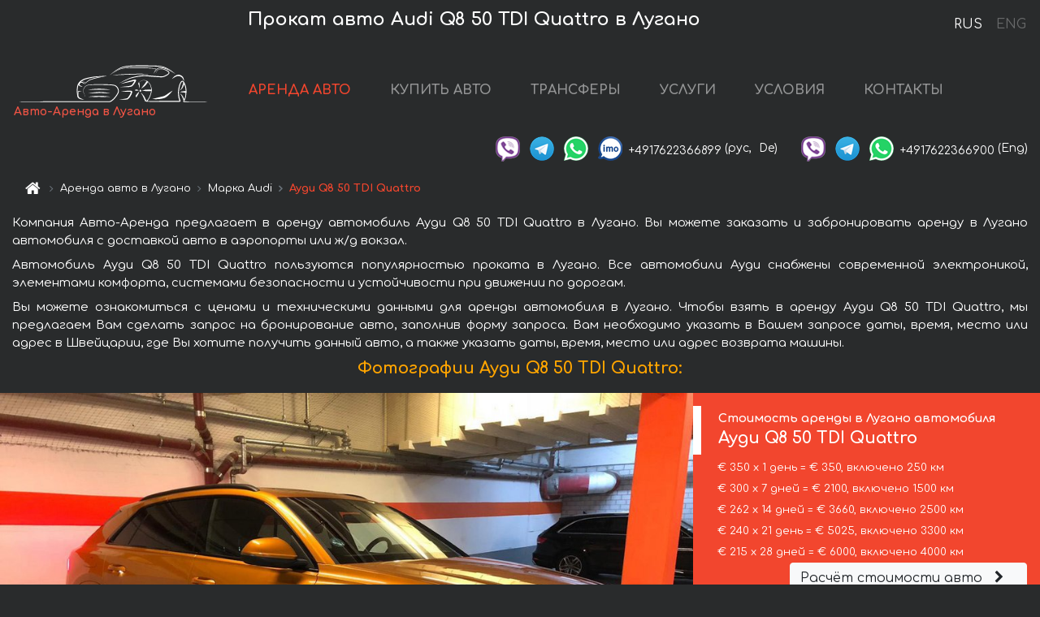

--- FILE ---
content_type: text/html; charset=utf-8
request_url: https://auto-arenda.ch/ru/lugano/audi--q8-50-tdi-quattr-o
body_size: 9111
content:
<!DOCTYPE html> <html lang="ru"><head><meta charset="UTF-8"><meta name="viewport" content="width=device-width,initial-scale=1,minimum-scale=1,shrink-to-fit=no"> <link rel="alternate" hreflang="x-default" href="https://auto-arenda.ch/en/lugano/audi--q8-50-tdi-quattr-o" /><link rel="alternate" hreflang="en" href="https://auto-arenda.ch/en/lugano/audi--q8-50-tdi-quattr-o" /><link rel="alternate" hreflang="de" href="https://auto-arenda.ch/en/lugano/audi--q8-50-tdi-quattr-o" /><link rel="alternate" hreflang="fr" href="https://auto-arenda.ch/en/lugano/audi--q8-50-tdi-quattr-o" /><link rel="alternate" hreflang="es" href="https://auto-arenda.ch/en/lugano/audi--q8-50-tdi-quattr-o" /><link rel="alternate" hreflang="en-it" href="https://auto-arenda.ch/en/lugano/audi--q8-50-tdi-quattr-o" /><link rel="alternate" hreflang="cs" href="https://auto-arenda.ch/en/lugano/audi--q8-50-tdi-quattr-o" /><link rel="alternate" hreflang="nl" href="https://auto-arenda.ch/en/lugano/audi--q8-50-tdi-quattr-o" /><link rel="alternate" hreflang="pt" href="https://auto-arenda.ch/en/lugano/audi--q8-50-tdi-quattr-o" /><link rel="alternate" hreflang="lb" href="https://auto-arenda.ch/en/lugano/audi--q8-50-tdi-quattr-o" /><link rel="alternate" hreflang="tr" href="https://auto-arenda.ch/en/lugano/audi--q8-50-tdi-quattr-o" /><link rel="alternate" hreflang="ar" href="https://auto-arenda.ch/en/lugano/audi--q8-50-tdi-quattr-o" /><link rel="alternate" hreflang="da" href="https://auto-arenda.ch/en/lugano/audi--q8-50-tdi-quattr-o" /><link rel="alternate" hreflang="he" href="https://auto-arenda.ch/en/lugano/audi--q8-50-tdi-quattr-o" /><link rel="alternate" hreflang="pl" href="https://auto-arenda.ch/en/lugano/audi--q8-50-tdi-quattr-o" /><link rel="alternate" hreflang="ru" href="https://auto-arenda.ch/ru/lugano/audi--q8-50-tdi-quattr-o" /><link rel="alternate" hreflang="uk" href="https://auto-arenda.ch/ru/lugano/audi--q8-50-tdi-quattr-o" /><link rel="alternate" hreflang="be" href="https://auto-arenda.ch/ru/lugano/audi--q8-50-tdi-quattr-o" /><link rel="alternate" hreflang="kk" href="https://auto-arenda.ch/ru/lugano/audi--q8-50-tdi-quattr-o" /><link rel="alternate" hreflang="uz" href="https://auto-arenda.ch/ru/lugano/audi--q8-50-tdi-quattr-o" /><link rel="alternate" hreflang="ce" href="https://auto-arenda.ch/ru/lugano/audi--q8-50-tdi-quattr-o" /><link rel="alternate" hreflang="am" href="https://auto-arenda.ch/ru/lugano/audi--q8-50-tdi-quattr-o" /><link rel="alternate" hreflang="az" href="https://auto-arenda.ch/ru/lugano/audi--q8-50-tdi-quattr-o" /><link rel="alternate" hreflang="lt" href="https://auto-arenda.ch/ru/lugano/audi--q8-50-tdi-quattr-o" /><link rel="alternate" hreflang="lv" href="https://auto-arenda.ch/ru/lugano/audi--q8-50-tdi-quattr-o" /><link rel="alternate" hreflang="et" href="https://auto-arenda.ch/ru/lugano/audi--q8-50-tdi-quattr-o" /><link rel="alternate" hreflang="ka" href="https://auto-arenda.ch/ru/lugano/audi--q8-50-tdi-quattr-o" /> <link rel="canonical" href="https://auto-arenda.ch/ru/lugano/audi--q8-50-tdi-quattr-o" /> <title>Аренда автомобиля Ауди Q8 50 TDI Quattro в Лугано</title><meta name="description" content="Прокат автомобиля Audi Q8 50 TDI Quattro в Лугано. Условия и цены на аренду."/><meta name="keywords" content="аренда Ауди Q8 50 TDI Quattro, цена на аренду авто в Лугано, стоимость проката машины, залог за автомобиль, аренда, прокат, бронирование, цена, характеристики, бизнес-класс, комфортабельный автомобиль"/> <link rel="apple-touch-icon" sizes="180x180" href="/apple-touch-icon.png"><link rel="icon" type="image/png" sizes="32x32" href="/favicon-32x32.png"><link rel="icon" type="image/png" sizes="16x16" href="/favicon-16x16.png"><link rel="manifest" href="/site.webmanifest"><link rel="mask-icon" href="/safari-pinned-tab.svg" color="#5bbad5"><meta name="msapplication-TileColor" content="#da532c"><meta name="theme-color" content="#ffffff"><link rel="shortcut icon" type="image/x-icon" href="/favicon-32x32.png"/> <link href="https://fonts.googleapis.com/css2?family=Comfortaa:wght@400;700&display=swap" rel="stylesheet"><link href="/fonts/fontello/css/fontello.css" rel="stylesheet"> <link href="https://maxcdn.bootstrapcdn.com/font-awesome/4.7.0/css/font-awesome.min.css" rel="stylesheet" integrity="sha384-wvfXpqpZZVQGK6TAh5PVlGOfQNHSoD2xbE+QkPxCAFlNEevoEH3Sl0sibVcOQVnN" crossOrigin="anonymous"> <link rel="stylesheet" href="https://stackpath.bootstrapcdn.com/bootstrap/4.3.1/css/bootstrap.min.css" integrity="sha384-ggOyR0iXCbMQv3Xipma34MD+dH/1fQ784/j6cY/iJTQUOhcWr7x9JvoRxT2MZw1T" crossorigin="anonymous"> <link  href="https://cdnjs.cloudflare.com/ajax/libs/fotorama/4.6.4/fotorama.css" rel="stylesheet"> <link href="https://cdnjs.cloudflare.com/ajax/libs/gijgo/1.9.13/combined/css/gijgo.min.css" rel="stylesheet" type="text/css" /> <script src="https://code.jquery.com/jquery-3.3.1.min.js" integrity="sha256-FgpCb/KJQlLNfOu91ta32o/NMZxltwRo8QtmkMRdAu8=" crossOrigin="anonymous"></script> <script src="https://cdnjs.cloudflare.com/ajax/libs/fotorama/4.6.4/fotorama.js"></script> <link rel="stylesheet" href="/libs/intl-tel-input/css/intlTelInput.css"/> <script src="/libs/intl-tel-input/js/intlTelInput.min.js"></script> <script>let carId="audi--q8-50-tdi-quattr-o",exclusiveOffer=false,carToken="oa77a96ouh",carImagesId=['331db6d5975bb4319337e07012be9f31','c84760deaae843b84838766551675f0d','8cc9b0d09098b1af1659463bb1991c5a','f8a43e2e985ac5d85b8c7dd7569f7283','68213d1e14c51bebfba3ab9f89cf0f62','24f8f94115ad2dce5c1cd9c224d81a0f','b993f7e08ea058abb6ef22f1b1bf4341','1b90851b18998bb1db907002954ae98b','16d01841fb3fb5dc969e2504b7dd3b31','dc3fc2a7882c861b9ada46ad435c4213',]</script><meta property="og:title" content="Аренда автомобиля Ауди Q8 50 TDI Quattro в Лугано"/><meta property="og:type" content="website"/><meta property="og:url" content="https://auto-arenda.ch/ru/lugano/audi--q8-50-tdi-quattr-o"/>  <meta property="og:image" content="https://auto-arenda.ch/img/cars-img/audi--q8-50-tdi-quattr-o/audi--q8-50-tdi-quattr-o--331db6d5975bb4319337e07012be9f31--640x480.jpg"/><meta property="og:image:secure_url" content="https://auto-arenda.ch/img/cars-img/audi--q8-50-tdi-quattr-o/audi--q8-50-tdi-quattr-o--331db6d5975bb4319337e07012be9f31--640x480.jpg"/><meta property="og:image:alt" content="Прокат авто Ауди Q8 50 TDI Quattro в Лугано"/><meta property="og:description" content="Прокат автомобиля Ауди Q8 50 TDI Quattro в Лугано. Условия и цены на аренду."/> <meta property="og:locale" content="ru_RU" /><meta property="og:locale:alternate" content="ru_RU" /><meta property="og:locale:alternate" content="ru_UA" /><meta property="og:locale:alternate" content="be_RY" /><meta property="og:locale:alternate" content="kk_Cyrl" /><meta property="og:locale:alternate" content="hy_AM" /><meta property="og:locale:alternate" content="az_Cyrl" /><meta property="og:locale:alternate" content="lt_LT" /><meta property="og:locale:alternate" content="lv_LV" /><meta property="og:locale:alternate" content="et_EE" /><meta property="og:locale:alternate" content="ka_GE" /> <meta property="og:site_name" content="Аренда престижных авто и машин бизнес-класса в Европе. Трансферы из аэропортов и городов в Европе."/>  <!-- Global Site Tag (gtag.js) - Google Analytics -->
<script async src="https://www.googletagmanager.com/gtag/js?id=UA-106057562-9"></script>
<script>window.dataLayer = window.dataLayer || []; function gtag(){dataLayer.push(arguments);} gtag('js', new Date()); gtag('config', 'UA-106057562-9');</script>
   <script>const lng="ru",pathToImg="/img/cars-img",minRentalDays=1</script><script defer="defer" src="/js/vendors.bc9e51.bundle.js"></script><script defer="defer" src="/js/carDetails.bc9e51.bundle.js"></script><link href="/css/carDetails.bc9e51.css" rel="stylesheet"></head><body>  <!-- Yandex.Metrika counter --> <script> (function(m,e,t,r,i,k,a){m[i]=m[i]||function(){(m[i].a=m[i].a||[]).push(arguments)}; m[i].l=1*new Date();k=e.createElement(t),a=e.getElementsByTagName(t)[0],k.async=1,k.src=r,a.parentNode.insertBefore(k,a)}) (window, document, "script", "https://cdn.jsdelivr.net/npm/yandex-metrica-watch/tag.js", "ym"); ym(45995010, "init", { clickmap:true, trackLinks:true, accurateTrackBounce:true }); </script> <noscript><div><img src="https://mc.yandex.ru/watch/45995010" style="position:absolute; left:-9999px;" alt="" /></div></noscript> <!-- /Yandex.Metrika counter -->   <!-- Rating Mail.ru counter -->
<script>
  var _tmr = window._tmr || (window._tmr = []);
  _tmr.push({id: "2929146", type: "pageView", start: (new Date()).getTime()});
  (function (d, w, id) {
    if (d.getElementById(id)) return;
    var ts = d.createElement("script"); ts.async = true; ts.id = id;
    ts.src = "https://top-fwz1.mail.ru/js/code.js";
    var f = function () {var s = d.getElementsByTagName("script")[0]; s.parentNode.insertBefore(ts, s);};
    if (w.opera == "[object Opera]") { d.addEventListener("DOMContentLoaded", f, false); } else { f(); }
  })(document, window, "topmailru-code");
</script><noscript><div>
  <img src="https://top-fwz1.mail.ru/counter?id=2929131;js=na" style="border:0;position:absolute;left:-9999px;" alt="Top.Mail.Ru" />
</div></noscript>
<!-- //Rating Mail.ru counter -->   <div class="menu-flags"><a class="active" href="/ru/lugano/audi--q8-50-tdi-quattr-o" title="Авто-Аренда компания, русская версия сайта">RUS </a><a class="" href="/en/lugano/audi--q8-50-tdi-quattr-o" title="Авто-Аренда компания, английская версия сайта">ENG</a></div>  <h1>Прокат авто Audi Q8 50 TDI Quattro в Лугано</h1> <header class="page-header"><nav class="navbar navbar-expand-lg navbar-dark"><a class="navbar-brand mb-0 logo-link" href="/ru"><img src="/img/logo/auto-arenda-logo.png" class="d-inline-block align-top rounded logo" alt="Авто-Аренда логотип"><h2>Авто-Аренда в Лугано</h2></a><button class="navbar-toggler navbar-toggler-right" type="button" data-toggle="collapse" data-target="#navbarMenu" aria-controls="navbarMenu" aria-expanded="false" aria-label="Toggle navigation"><span class="navbar-toggler-icon"></span></button> <div class="collapse navbar-collapse" id="navbarMenu"><ul class="navbar-nav"><li class="nav-item active"><a class="nav-link" href="/ru/lugano">АРЕНДА АВТО</a></li><li class="nav-item">  <a class="nav-link" href="/ru/buy-car">КУПИТЬ АВТО</a>  </li><li class="nav-item"><a class="nav-link" href="/ru/transfer">ТРАНСФЕРЫ</a></li><li class="nav-item"><a class="nav-link" href="/ru/services">УСЛУГИ</a></li><li class="nav-item"><a class="nav-link" href="/ru/terms-and-conditions">УСЛОВИЯ</a></li><li class="nav-item"><a class="nav-link" href="/ru/contacts">КОНТАКТЫ</a></li></ul></div> </nav> <address class="top-address"><div class="social-line"><a target="_blank" class="viber-link" href="viber://chat?number=+4917622366899" title="Viber"><span class="social-logos viber"></span></a> <a target="_blank" href="https://t.me/RentVIPLuxurySportCar" title="Telegram"><span class="social-logos telegram"></span></a> <a target="_blank" href="https://wa.me/4917622366899" title="WhatsApp"><span class="social-logos whats-app"></span></a> <span class="social-logos imo"></span> <span class="social-number">+4917622366899</span><span class="social-name"> (рус, </span><span class="social-name"> De)</span></div><div class="social-line"><a target="_blank" class="viber-link" href="viber://chat?number=+4917622366900" title="Viber"><span class="social-logos viber"></span></a> <a target="_blank" href="https://t.me/auto_arenda_eu" title="Telegram"><span class="social-logos telegram not-action"></span></a> <a target="_blank" href="https://wa.me/4917622366900" title="WhatsApp"><span class="social-logos whats-app"></span></a> <span class="social-number">+4917622366900</span><span class="social-name"> (Eng)</span></div></address>   <div class="breadcrumb-container"><ol class="breadcrumb" itemscope itemtype="https://schema.org/BreadcrumbList"><li class="breadcrumb-item"><a href="/ru"><span class="icon-home"></span> <span></span></a></li><li class="breadcrumb-item" itemprop="itemListElement" itemscope itemtype="https://schema.org/ListItem"><span></span> <a href="/ru/lugano" itemprop="item"><span itemprop="name">Аренда авто в Лугано</span></a><meta itemprop="position" content="1"/></li><li class="breadcrumb-item" itemprop="itemListElement" itemscope itemtype="https://schema.org/ListItem"><span></span> <a href="/ru/lugano/audi" itemprop="item"><span itemprop="name">Марка Audi</span></a><meta itemprop="position" content="2"/></li><li class="breadcrumb-item active" itemprop="itemListElement" itemscope itemtype="https://schema.org/ListItem" aria-current="page"><span></span> <span itemprop="name">Ауди Q8 50 TDI Quattro</span><meta itemprop="position" content="3"/></li></ol></div>  </header> <main class="container-fluid" itemscope itemtype="https://schema.org/Product"><div class="articles-paragraphs"><header itemprop="description">  <p class="ap">Компания Авто-Аренда предлагает в аренду автомобиль Ауди Q8 50 TDI Quattro в Лугано. Вы можете заказать и забронировать аренду в Лугано автомобиля с доставкой авто в аэропорты или ж/д вокзал.</p><p class="ap">Автомобиль Ауди Q8 50 TDI Quattro пользуются популярностью проката в Лугано. Все автомобили Ауди снабжены современной электроникой, элементами комфорта, системами безопасности и устойчивости при движении по дорогам.</p><p class="ap">Вы можете ознакомиться с ценами и техническими данными для аренды автомобиля в Лугано. Чтобы взять в аренду Ауди Q8 50 TDI Quattro, мы предлагаем Вам сделать запрос на бронирование авто, заполнив форму запроса. Вам необходимо указать в Вашем запросе даты, время, место или адрес в Швейцарии, где Вы хотите получить данный авто, а также указать даты, время, место или адрес возврата машины.</p> </header></div><div class="row"><h2 class="article-title gallery-title">Фотографии Ауди Q8 50 TDI Quattro:</h2>   <div itemprop="image" itemscope itemtype="https://schema.org/ImageObject"><meta itemprop="url" content="https://auto-arenda.ch/img/cars-img/audi--q8-50-tdi-quattr-o/audi--q8-50-tdi-quattr-o--331db6d5975bb4319337e07012be9f31--1280x960.jpg"/><meta itemprop="alternateName" content="Прокат автомобиля Ауди Q8 50 TDI Quattro в Лугано, фото 1"/></div>  <div itemprop="image" itemscope itemtype="https://schema.org/ImageObject"><meta itemprop="url" content="https://auto-arenda.ch/img/cars-img/audi--q8-50-tdi-quattr-o/audi--q8-50-tdi-quattr-o--c84760deaae843b84838766551675f0d--1280x960.jpg"/><meta itemprop="alternateName" content="Прокат автомобиля Ауди Q8 50 TDI Quattro в Лугано, фото 2"/></div>  <div itemprop="image" itemscope itemtype="https://schema.org/ImageObject"><meta itemprop="url" content="https://auto-arenda.ch/img/cars-img/audi--q8-50-tdi-quattr-o/audi--q8-50-tdi-quattr-o--8cc9b0d09098b1af1659463bb1991c5a--1280x960.jpg"/><meta itemprop="alternateName" content="Прокат автомобиля Ауди Q8 50 TDI Quattro в Лугано, фото 3"/></div>  <div itemprop="image" itemscope itemtype="https://schema.org/ImageObject"><meta itemprop="url" content="https://auto-arenda.ch/img/cars-img/audi--q8-50-tdi-quattr-o/audi--q8-50-tdi-quattr-o--f8a43e2e985ac5d85b8c7dd7569f7283--1280x960.jpg"/><meta itemprop="alternateName" content="Прокат автомобиля Ауди Q8 50 TDI Quattro в Лугано, фото 4"/></div>  <div itemprop="image" itemscope itemtype="https://schema.org/ImageObject"><meta itemprop="url" content="https://auto-arenda.ch/img/cars-img/audi--q8-50-tdi-quattr-o/audi--q8-50-tdi-quattr-o--68213d1e14c51bebfba3ab9f89cf0f62--1280x960.jpg"/><meta itemprop="alternateName" content="Прокат автомобиля Ауди Q8 50 TDI Quattro в Лугано, фото 5"/></div>  <div itemprop="image" itemscope itemtype="https://schema.org/ImageObject"><meta itemprop="url" content="https://auto-arenda.ch/img/cars-img/audi--q8-50-tdi-quattr-o/audi--q8-50-tdi-quattr-o--24f8f94115ad2dce5c1cd9c224d81a0f--1280x960.jpg"/><meta itemprop="alternateName" content="Прокат автомобиля Ауди Q8 50 TDI Quattro в Лугано, фото 6"/></div>  <div itemprop="image" itemscope itemtype="https://schema.org/ImageObject"><meta itemprop="url" content="https://auto-arenda.ch/img/cars-img/audi--q8-50-tdi-quattr-o/audi--q8-50-tdi-quattr-o--b993f7e08ea058abb6ef22f1b1bf4341--1280x960.jpg"/><meta itemprop="alternateName" content="Прокат автомобиля Ауди Q8 50 TDI Quattro в Лугано, фото 7"/></div>  <div itemprop="image" itemscope itemtype="https://schema.org/ImageObject"><meta itemprop="url" content="https://auto-arenda.ch/img/cars-img/audi--q8-50-tdi-quattr-o/audi--q8-50-tdi-quattr-o--1b90851b18998bb1db907002954ae98b--1280x960.jpg"/><meta itemprop="alternateName" content="Прокат автомобиля Ауди Q8 50 TDI Quattro в Лугано, фото 8"/></div>  <div itemprop="image" itemscope itemtype="https://schema.org/ImageObject"><meta itemprop="url" content="https://auto-arenda.ch/img/cars-img/audi--q8-50-tdi-quattr-o/audi--q8-50-tdi-quattr-o--16d01841fb3fb5dc969e2504b7dd3b31--1280x960.jpg"/><meta itemprop="alternateName" content="Прокат автомобиля Ауди Q8 50 TDI Quattro в Лугано, фото 9"/></div>  <div itemprop="image" itemscope itemtype="https://schema.org/ImageObject"><meta itemprop="url" content="https://auto-arenda.ch/img/cars-img/audi--q8-50-tdi-quattr-o/audi--q8-50-tdi-quattr-o--dc3fc2a7882c861b9ada46ad435c4213--1280x960.jpg"/><meta itemprop="alternateName" content="Прокат автомобиля Ауди Q8 50 TDI Quattro в Лугано, фото 10"/></div>  <div class="com-lg-9 col-xl-8 no-gutters fotorama-container" id="info"><div id="fotorama" class="fotorama" data-width="1280" data-ratio="4/3" data-nav="thumbs" data-thumbheight="96" data-thumbwidth="128" data-auto="true">  </div></div><div class="com-lg-3 col-xl-4 no-gutters details-container"><div class="container-fluid car-info"><div class="row">    <div class="car-price marker"><h3>Стоимость аренды в Лугано автомобиля <span class="car-name"><span itemprop="brand" itemtype="https://schema.org/Brand" itemscope><span itemprop="name">Ауди</span></span><span itemprop="model"> Q8 50 TDI Quattro</span></span></h3><div itemprop="offers" itemscope itemtype="https://schema.org/Offer">    <div class="season-normal">  <meta itemprop="availability" content="https://schema.org/InStock"/><meta itemprop="priceValidUntil" content="2030-01-01"/><ul class="car-details ">   <li>  <span>€ 350 х 1 день = € 350, включено 250 км </span></li>    <li>  <span>€ 300 х 7 дней = € 2100, включено 1500 км </span></li>    <li>  <span>€ 262 х 14 дней = € 3660, включено 2500 км </span></li>    <li>  <span>€ 240 х 21 день = € 5025, включено 3300 км </span></li>    <li>  <meta itemprop="priceCurrency" content="EUR"><meta itemprop="price" content="6000">  <span>€ 215 х 28 дней = € 6000, включено 4000 км </span></li>   </ul></div>   <div class="calculate-price-button-wrapper"><a itemprop="url" class="calculate-price-button btn btn-light" href="#calculator">Расчёт стоимости авто <span class="icon-right-open"></span></a></div>  </div>  <hr/><ul class="car-details">  <li>€ 1 / км – Цена за превышение лимита по пробегу</li>    <li>€ 6000 – Залог/Ответственность/Франшиза. Залоговая сумма блокируется нами на кредитной карте водителя ИЛИ предоставляется Вами наличными при получении авто.</li>  </ul>  </div>   <div class="car-characteristics marker">    <h3>Технические характеристики <span class="car-name" itemprop="name">Ауди Q8 50 TDI Quattro</span></h3>   <ul class="car-details">    <li>Коробка передач – Автомат</li>     <li>Количество мест – 5</li>     <li>Навигация – встроенная</li>     <li>Мощность двигателя – 286 л. с.</li>     <li>Максимальная скорость – 245 км/ч</li>     <li>Разгон до 100 км/ч – 6.3 сек</li>     <li>Объём двигателя – 2967 см3</li>   </ul>   <hr/>   <ul class="car-details">    <li>Минимальный возраст водителя (лет) – 25</li>   </ul>  </div></div></div></div></div><div class="row car-request"><section class="container">   <script>const templateH = "ч",
        templateM = "мин",
        templateD = "суток(сутки)",
        templateKm = "км",
        carPrice = {
            "pricePackages": { "Standard": {
                    "price": [0,350,700,1050,1400,1750,2100,2100,2400,2700,3000,3300,3600,3660,3660,3921,4183,4444,4706,4967,5025,5025,5264,5504,5743,5982,6000,6000,6000],
                    "km": [0,250,500,750,1000,1250,1500,1500,1714,1929,2143,2357,2500,2500,2500,2679,2857,3036,3214,3300,3300,3300,3457,3614,3771,3929,4000,4000,4000],
                    "extraKm": "1"
                },    }
        }</script><h2 class="text-center" id="calculator">Расчёт стоимости аренды автомобиля Ауди Q8 50 TDI Quattro</h2><form id="carCalcRequestForm" method="post" autocomplete="off"><fieldset><div class="form-group row"><div class="col-12">&nbsp;</div></div><div class="form-group row"><div class="col-12 text-center"><strong>Начало аренды (получение авто) или трансфера</strong></div></div><div class="form-group row"><label for="dateStart" class="col-3 col-form-label text-right text-nowrap">Дата</label><div class="col-auto"><input id="dateStart" name="dateStart" class="form-control" type="text" maxlength="100" aria-describedby="name" readonly="readonly" autocomplete="off"></div></div><div class="input-group row time-select"><label for="timeStart" class="col-3 col-form-label text-right text-nowrap">Время</label><div class="col-6 input-group time-field"><div class="input-group-append icon-for-field-wrapper"><div class="icon-for-field"><i class="gj-icon clock clock-icon"></i></div></div><select id="timeStart" name="timeStart"></select></div></div><div class="form-group row"><div class="col-12">&nbsp;</div></div><div class="form-group row"><div class="col-12 text-center"><strong>Окончание аренды (возврат авто) или трансфера</strong></div></div><div class="form-group row"><label for="dateEnd" class="col-3 col-form-label text-right text-nowrap">Дата</label><div class="col-auto"><input id="dateEnd" name="dateEnd" class="form-control" type="text" aria-describedby="name" readonly="readonly" autocomplete="off"></div></div><div class="input-group row time-select"><label for="timeEnd" class="col-3 col-form-label text-right text-nowrap">Время</label><div class="col-6 input-group time-field"><div class="input-group-append icon-for-field-wrapper"><div class="icon-for-field"><i class="gj-icon clock clock-icon"></i></div></div><select id="timeEnd" name="timeEnd"></select></div></div><div class="form-group row"><div class="col-12">&nbsp;</div></div><div class="alert alert-danger hide" role="alert" id="alertNoDateTime">Дата и время возврата авто не могут быть раньше чем Дата и время получения авто.</div><div class="alert alert-danger hide" role="alert" id="calcDaysLimit">Рассчёт стоимость аренды автомобиля ограничен максимум 28 суток. Если Вас интересует аренда более чем на 28 суток, Вы можете сделать запрос нам на емаил.</div><div class="alert alert-danger hide" role="alert" id="calcDaysMinLimit">суток - минимальный срок аренды данного автомобиля.</div><div class=""><div class="alert alert-info" id="calcDuration"><h4 class="alert-heading">Инфо:</h4><p></p><p id="calcDurationDescribe">На основании введённых Вами данных выше, расчётная продолжительность аренды авто составляет <span class="font-weight-bold" id="durH"></span><span class="font-weight-bold" id="durM"></span>, что при посуточной аренде соответствует <span class="font-weight-bold"><span class="font-weight-bold" id="durD"></span> суткам</span>.</p></div></div><div class=""><div id="calcPackages" class="hide"><div class="hide" id="carPackageStandard"><br/><h5 class="alert-heading font-weight-bold"> Пакет &#34;Стандарт&#34; <span class="badge badge-warning">€ <span class="price-per-day"></span> в день</span></h5><div class="alert package-alert" id="alertStandard"><p><span class="font-weight-bold car-package-price"></span> - стоимость за <span class="font-weight-bold car-package-days"></span> аренды. </p><hr class="top-border-color"><p><span class="font-weight-bold car-package-km"></span> пробега включено в стоимость аренды. </p><p><span class="font-weight-bold car-package-extra-km"></span> - стоимость за 1 км превышения пробега. </p><p><span class="font-weight-bold">€ 6000</span> - Залог/Ответственность/Франшиза </p><button class="btn btn-primary btn-package" id="butStandard">ВЫБРАТЬ</button></div></div><div class="hide" id="carPackageEconomical"><br/><h5 class="alert-heading font-weight-bold"> Пакет &#34;Эконом&#34; <span class="badge badge-warning">€ <span class="price-per-day"></span> в день</span></h5><div class="alert package-alert" id="alertEconomical"><p><span class="font-weight-bold car-package-price"></span> - стоимость за <span class="font-weight-bold car-package-days"></span> аренды. </p><hr class="top-border-color"><p><span class="font-weight-bold car-package-km"></span> пробега включено в стоимость аренды. </p><p><span class="font-weight-bold car-package-extra-km"></span> - стоимость за 1 км превышения пробега. </p><p><span class="font-weight-bold">€ 6000</span> - Залог/Ответственность/Франшиза </p><button class="btn btn-primary btn-package" id="butEconomical">ВЫБРАТЬ</button></div></div><div class="hide" id="carPackageMinimal"><br/><h5 class="alert-heading font-weight-bold"> Пакет &#34;Минимальный&#34; <span class="badge badge-warning">€ <span class="price-per-day"></span> в день</span></h5><div class="alert package-alert" id="alertMinimal"><p><span class="font-weight-bold car-package-price"></span> - стоимость за <span class="font-weight-bold car-package-days"></span> аренды. </p><hr class="top-border-color"><p><span class="font-weight-bold car-package-km"></span> пробега включено в стоимость аренды. </p><p><span class="font-weight-bold car-package-extra-km"></span> - стоимость за 1 км превышения пробега. </p><p><span class="font-weight-bold">€ 6000</span> - Залог/Ответственность/Франшиза </p><button class="btn btn-primary btn-package" id="butMinimal">ВЫБРАТЬ</button></div></div><div id="depositInfo" class="alert alert-info" role="alert"><strong>Залоговая сумма</strong> блокируется нами на кредитной карте водителя ИЛИ предоставляется Вами наличными при получении авто.</div><div id="welcomeToForm" class="alert alert-info" role="alert">Если Вы хотите сделать запрос на доступность данного автомобиля на указанные Вами даты - заполните форму ниже, пожалуйста.</div></div></div><div class="form-group row"><div class="col-12"><hr class="border-top-1"></div></div><div class="form-group row"><div class="col-12 text-center"><strong>Контактные данные</strong></div></div><div class=""><div class="form-group row hide" id="selectPackages"><label for="selPackage" class="col-auto col-form-label text-right text-nowrap">Выберите Ценовой Пакет для авто:</label><div class="col-auto"><select class="custom-select сol-100" id="selPackage"></select></div></div></div><div class="form-group row bottom-margin-02"><div class="col text-center">Место получения авто (город, гостиница, аэропорт и т. д.)</div></div><div class="form-group row"><label for="cityStart" class="col-3 col-form-label text-right text-nowrap"></label><div class="col-auto"><input id="cityStart" name="cityStart" class="form-control" type="text" maxlength="100" aria-describedby="name" autocomplete="off"></div></div><div class="form-group row bottom-margin-02"><div class="col text-center">Место окончания аренды (город, гостиница и т. д.)</div></div><div class="form-group row"><label for="cityEnd" class="col-3 col-form-label text-right text-nowrap"></label><div class="col-auto"><input id="cityEnd" name="cityEnd" class="form-control" type="text" maxlength="100" aria-describedby="name" autocomplete="off"></div></div><hr><div class="form-group row"><label for="name" class="col-3 col-form-label text-right text-nowrap">Имя</label><div class="col-auto"><input id="name" name="name" class="form-control" type="text" maxlength="100" aria-describedby="name" autocomplete="off"></div></div><div class="form-group row"><label for="email" class="col-3 col-form-label text-right text-nowrap">Е-маил</label><div class="col-auto"><input id="email" name="email" class="form-control" type="text" maxlength="100" aria-describedby="email" autocomplete="off"></div></div><div class="input-group"><div class="checkbox"><label><input type="checkbox" name="isSubscribe" checked="checked" value="true" autocomplete="off"> оповещать об информации через Е-маил</label></div></div><div class="form-group row"><label for="phone" class="col-3 col-form-label text-right text-nowrap">Телефон</label><div class="col-auto"><input id="phone" name="phone" class="form-control" type="text" maxlength="100" aria-describedby="phone" autocomplete="off"></div><div class="col small"><div>Пожалуйста, напишите Ваш контактный номер телефона в полном международном формате.</div><div>Формат выглядит следующим образом:</div><div>+Код_страны Код_оператора Номер</div><div>Например, <strong>+49 176 22366899</strong></div></div></div><div id="messageDiv" class="form-group"><label for="message" class="col-form-label">Ваши вопросы по бронированию автомобиля или трансферу (авто с водителем)</label><div class="col-auto"><textarea id="message" name="message" class="form-control" rows="5" maxlength="2000" aria-describedby="message"></textarea></div></div>  <div class="alert alert-warning hide" id="calcDeliveryWarning"><p>Рассчётные цены не включают в себя подачу, доставку автомобиля, перегон или перевоз авто в другой город. Услуги доставки и возврата авто рассчитываются отдельно по запросу.</p></div>  <div class="alert alert-danger hide" id="calcNotFillData"><p>Не заполнены все обязательные поля в форме. Заполните пожалуйста поля, помеченные красным цветом выше - даты начала и окончания аренды, а также поля в форме &#34;Контактные данные и запрос автомобиля&#34;.</p></div><div id="carCalcRequestFormButtonDiv" class="text-right form-group has-success"><button id="carCalcRequestFormButton" class="btn btn-primary">ОТПРАВИТЬ</button></div></fieldset></form>    </section></div></main> <footer class="footer-bottom"><div class="footer-copyright"><span class="text-muted copyright">Авторские права © 2025 Авто-Аренда</span><a href="/ru/cookie-policy" class="policies">Cookie Policy</a><a href="/ru/privacy-policy" class="policies">Политика конфиденциальности</a></div></footer> <div class="cookies-and-tracking hide alert alert-light alert-dismissible fixed-bottom text-secondary" role="alert"><button type="button" class="close" data-dismiss="alert" aria-label="Close"><span aria-hidden="true">&times;</span></button> <span class="cookies-message">Продолжив просмотр сайта или нажав <strong>"Принять все"</strong>, вы даёте согласие на <a href="/ru/cookie-policy">”Политику в отношении файлов cookie”</a> и соглашаетесь сохранить в вашем браузере куки-файлы (основные и внешние), позволяющие нам получать больше маркетинговой информации, регистрировать особенности использования сайта и улучшать навигацию на сайте. <button class="btn-cookies-and-tracking btn btn-secondary btn-sm">Принять все</button></span></div>      <script src="https://cdnjs.cloudflare.com/ajax/libs/popper.js/1.14.7/umd/popper.min.js" integrity="sha384-UO2eT0CpHqdSJQ6hJty5KVphtPhzWj9WO1clHTMGa3JDZwrnQq4sF86dIHNDz0W1" crossorigin="anonymous"></script> <script src="https://stackpath.bootstrapcdn.com/bootstrap/4.3.1/js/bootstrap.min.js" integrity="sha384-JjSmVgyd0p3pXB1rRibZUAYoIIy6OrQ6VrjIEaFf/nJGzIxFDsf4x0xIM+B07jRM" crossorigin="anonymous"></script> <script>$(document).ready((function(){var a=$("#fotorama").fotorama().data("fotorama"),o="128x96";function t(){var t="1280x960",i=window.innerWidth;if(i>=1200&&i<=1500&&(t="1024x768"),i>1024&&i<1200&&(t="1280x960"),i>640&&i<=1024?t="1024x768":i>400&&i<=640?t="640x480":i<=400&&(t="400x300"),o!=t){var h=[];carImagesId.forEach((function(a){h.push({img:pathToImg+"/"+carId+"/"+carId+"--"+a+"--"+t+".jpg",thumb:pathToImg+"/"+carId+"/"+carId+"--"+a+"--128x96.jpg"})})),a.load(h),o=t}}function i(){var a=$("main").outerWidth();a<640&&a>470?$(".fotorama").fotorama({thumbheight:72,thumbwidth:96}):a<=470?$(".fotorama").fotorama({thumbheight:48,thumbwidth:64}):$(".fotorama").fotorama({thumbheight:96,thumbwidth:128})}t(),i(),$(window).resize((function(){t(),i()}))})),$(document).ready((function(){$("#radioSeasonHigh").click((function(a){$(".season-normal").hide(),$(".season-high").show()})),$("#radioSeasonNormal").click((function(a){$(".season-normal").show(),$(".season-high").hide()}))}))</script></body></html>

--- FILE ---
content_type: text/css; charset=utf-8
request_url: https://cdnjs.cloudflare.com/ajax/libs/gijgo/1.9.13/combined/css/gijgo.min.css
body_size: 6109
content:
.gj-button-md,.gj-text-align-center{text-align:center}.gj-button-md,.gj-modal{overflow:hidden;outline:0}.gj-button-md,.gj-button-md-group{position:relative;vertical-align:middle}.gj-button,.gj-button-md,.gj-cursor-pointer{cursor:pointer}.gj-button{background-color:#f5f5f5;border:1px solid #ddd;color:#000;border-radius:3px;padding:6px 10px}.gj-unselectable{-webkit-touch-callout:none;-webkit-user-select:none;-khtml-user-select:none;-moz-user-select:none;-ms-user-select:none;user-select:none}.gj-row{display:-webkit-box;display:-ms-flexbox;display:flex;-ms-flex-wrap:wrap;flex-wrap:wrap}.gj-margin-left-5{margin-left:5px}.gj-margin-left-10{margin-left:10px}.gj-width-full{width:100%}.gj-font-size-16{font-size:16px}.gj-hidden{display:none}.gj-button-md{background:0 0;border:none;border-radius:2px;color:rgba(0,0,0,.87);height:36px;margin:0;min-width:64px;padding:0 16px;display:inline-block;font-family:Roboto,Helvetica,Arial,sans-serif;font-size:1rem;font-weight:500;text-transform:uppercase;letter-spacing:0;will-change:box-shadow;transition:box-shadow .2s cubic-bezier(.4,0,1,1),background-color .2s cubic-bezier(.4,0,.2,1),color .2s cubic-bezier(.4,0,.2,1);text-decoration:none;line-height:36px;-webkit-user-select:none;-moz-user-select:none;-ms-user-select:none;user-select:none}.gj-button-md:hover{background-color:rgba(158,158,158,.2)}.gj-button-md:disabled{color:rgba(0,0,0,.26);background:0 0}.gj-button-md .gj-icon,.gj-button-md .material-icons{vertical-align:middle}.gj-button-md.gj-button-md-icon{width:24px;height:31px;min-width:24px;padding:0;display:table}ul.gj-list-bootstrap li [data-role=image],ul.gj-list-md li [data-role=checkbox],ul.gj-list-md li [data-role=image]{height:24px;width:24px}.gj-button-md.gj-button-md-icon .gj-icon,.gj-button-md.gj-button-md-icon .material-icons{display:table-cell;margin-right:0;width:24px;height:24px}.gj-button-md.active{background-color:rgba(158,158,158,.4)}.gj-button-md-group{display:inline-block}.gj-textbox-md{border:none;border-bottom:1px solid rgba(0,0,0,.42);display:block;font-family:Helvetica,Arial,sans-serif;font-size:16px;line-height:16px;padding:4px 0;margin:0;width:100%;background:0 0;text-align:left;color:rgba(0,0,0,.87)}.gj-textbox-md:active,.gj-textbox-md:focus{border-bottom:2px solid rgba(0,0,0,.42);outline:0}.gj-textbox-md::placeholder{color:#8e8e8e}.gj-textbox-md:-ms-input-placeholder{color:#8e8e8e}.gj-textbox-md::-ms-input-placeholder{color:#8e8e8e}.gj-md-spacer-24{min-width:24px;width:24px;display:inline-block}.gj-md-spacer-32{min-width:32px;width:32px;display:inline-block}.gj-modal{position:fixed;top:0;right:0;bottom:0;left:0;z-index:1203;display:none;-webkit-overflow-scrolling:touch;background-color:rgba(0,0,0,.54118);transition:.2s ease opacity;will-change:opacity}ul.gj-list li [data-role=wrapper]{display:table;width:100%}ul.gj-list li [data-role=checkbox],ul.gj-list li [data-role=image]{display:table-cell;vertical-align:middle;text-align:center}ul.gj-list li [data-role=display]{display:table-cell;vertical-align:middle;cursor:pointer}ul.gj-list li [data-role=display]:empty:before{content:"\200b"}ul.gj-list-bootstrap{padding-left:0;margin-bottom:0}ul.gj-list-bootstrap li{padding:0}ul.gj-list-bootstrap li [data-role=wrapper]{padding:0 10px}ul.gj-list-bootstrap li [data-role=checkbox]{width:24px;padding:3px}ul.gj-list-bootstrap li [data-role=display]{padding:8px 0 8px 4px}.list-group-item.active ul li,.list-group-item.active:focus ul li,.list-group-item.active:hover ul li{text-shadow:none;color:initial}ul.gj-list-md{padding:0;list-style:none;line-height:24px;letter-spacing:0;color:#616161}.gj-picker-md,ul.gj-list-md li{font-family:Roboto,Helvetica,Arial,sans-serif;font-size:16px;font-weight:400;letter-spacing:.04em;line-height:1}ul.gj-list-md li{display:list-item;list-style-type:none;padding:0;min-height:unset;box-sizing:border-box;align-items:center;cursor:default;overflow:hidden;-webkit-flex-direction:row;-ms-flex-direction:row;flex-direction:row;-webkit-flex-wrap:nowrap;-ms-flex-wrap:nowrap;flex-wrap:nowrap}ul.gj-list-md li [data-role=display]{padding:8px 0 8px 5px;order:0;flex-grow:2;text-decoration:none;box-sizing:border-box;align-items:center;text-align:left;color:rgba(0,0,0,.87)}ul.gj-list-md li.disabled>[data-role=wrapper]>[data-role=display]{color:#9E9E9E}.gj-list-md-active{background:#e0e0e0;color:#3f51b5}.gj-picker{position:absolute;z-index:1203;background-color:#fff}.gj-picker .selected{color:#fff}.gj-picker-md{color:rgba(0,0,0,.87);border:1px solid #E0E0E0}.gj-modal .gj-picker-md{border:0}.gj-picker-md [role=header]{color:rgba(255,255,255,.54);display:flex;background:#2196f3;align-items:baseline;user-select:none;justify-content:center}.gj-picker-md [role=footer]{float:right;padding:10px}.gj-picker-md [role=footer] button.gj-button-md{color:#2196f3;font-weight:700;font-size:13px}.gj-picker-bootstrap{border:1px solid #E0E0E0}.gj-picker-bootstrap .selected{color:#888}.gj-picker-bootstrap [role=header]{background:#eee;color:#AAA}@font-face{font-family:gijgo-material;src:url(../fonts/gijgo-material.eot?235541);src:url(../fonts/gijgo-material.eot?235541#iefix) format('embedded-opentype'),url(../fonts/gijgo-material.ttf?235541) format('truetype'),url(../fonts/gijgo-material.woff?235541) format('woff'),url(../fonts/gijgo-material.svg?235541#gijgo-material) format('svg');font-weight:400;font-style:normal}.gj-icon{font-family:gijgo-material!important;font-size:24px;speak:none;font-style:normal;font-weight:400;font-variant:normal;text-transform:none;line-height:1;letter-spacing:0;-webkit-font-feature-settings:"liga";-moz-font-feature-settings:"liga=1";-moz-font-feature-settings:"liga";-ms-font-feature-settings:"liga" 1;font-feature-settings:"liga";-webkit-font-variant-ligatures:discretionary-ligatures;font-variant-ligatures:discretionary-ligatures;-webkit-font-smoothing:antialiased;-moz-osx-font-smoothing:grayscale}.gj-icon.undo:before{content:"\e900"}.gj-icon.vertical-align-top:before{content:"\e901"}.gj-icon.vertical-align-center:before{content:"\e902"}.gj-icon.vertical-align-bottom:before{content:"\e903"}.gj-icon.arrow-dropup:before{content:"\e904"}.gj-icon.clock:before{content:"\e905"}.gj-icon.refresh:before{content:"\e906"}.gj-icon.last-page:before{content:"\e907"}.gj-icon.first-page:before{content:"\e908"}.gj-icon.cancel:before{content:"\e909"}.gj-icon.clear:before{content:"\e90a"}.gj-icon.check-circle:before{content:"\e90b"}.gj-icon.delete:before{content:"\e90c"}.gj-icon.arrow-upward:before{content:"\e90d"}.gj-icon.arrow-forward:before{content:"\e90e"}.gj-icon.arrow-downward:before{content:"\e90f"}.gj-icon.arrow-back:before{content:"\e910"}.gj-icon.list-numbered:before{content:"\e911"}.gj-icon.list-bulleted:before{content:"\e912"}.gj-icon.indent-increase:before{content:"\e913"}.gj-icon.indent-decrease:before{content:"\e914"}.gj-icon.redo:before{content:"\e915"}.gj-icon.align-right:before{content:"\e916"}.gj-icon.align-left:before{content:"\e917"}.gj-icon.align-justify:before{content:"\e918"}.gj-icon.align-center:before{content:"\e919"}.gj-icon.strikethrough:before{content:"\e91a"}.gj-icon.italic:before{content:"\e91b"}.gj-icon.underlined:before{content:"\e91c"}.gj-icon.bold:before{content:"\e91d"}.gj-icon.arrow-dropdown:before{content:"\e91e"}.gj-icon.done:before{content:"\e91f"}.gj-icon.pencil:before{content:"\e920"}.gj-icon.minus:before{content:"\e921"}.gj-icon.plus:before{content:"\e922"}.gj-icon.chevron-up:before{content:"\e923"}.gj-icon.chevron-right:before{content:"\e924"}.gj-icon.chevron-down:before{content:"\e925"}.gj-icon.chevron-left:before{content:"\e926"}.gj-icon.event:before{content:"\e927"}.gj-draggable{cursor:move}.gj-resizable-handle{position:absolute;font-size:.1px;display:block;-ms-touch-action:none;touch-action:none;z-index:1203}.gj-dialog-bootstrap [data-role=title],.gj-dialog-bootstrap4 [data-role=title]{display:inline}.gj-dialog-bootstrap,.gj-dialog-bootstrap4,.gj-dialog-md{z-index:1202;overflow:hidden}.gj-resizable-n{cursor:n-resize;height:7px;width:100%;top:-5px;left:0}.gj-resizable-e{cursor:e-resize;width:7px;right:-5px;top:0;height:100%}.gj-resizable-s{cursor:s-resize;height:7px;width:100%;bottom:-5px;left:0}.gj-resizable-w{cursor:w-resize;width:7px;left:-5px;top:0;height:100%}.gj-resizable-se{cursor:se-resize;width:12px;height:12px;right:1px;bottom:1px}.gj-resizable-sw{cursor:sw-resize;width:9px;height:9px;left:-5px;bottom:-5px}.gj-resizable-nw{cursor:nw-resize;width:9px;height:9px;left:-5px;top:-5px}.gj-resizable-ne{cursor:ne-resize;width:9px;height:9px;right:-5px;top:-5px}.gj-dialog-footer{position:absolute;bottom:0;width:100%;margin-top:0}.gj-dialog-scrollable [data-role=body]{overflow-x:hidden;overflow-y:scroll}.gj-dialog-bootstrap [data-role=close]{line-height:1.42857143}.gj-dialog-bootstrap4 [data-role=close]{line-height:1.5}.gj-dialog-md{background-color:#FFF;border:none;box-shadow:0 11px 15px -7px rgba(0,0,0,.2),0 24px 38px 3px rgba(0,0,0,.14),0 9px 46px 8px rgba(0,0,0,.12);box-sizing:border-box;position:relative;display:-webkit-box;display:-webkit-flex;display:-ms-flexbox;display:flex;-webkit-box-orient:vertical;-webkit-box-direction:normal;-webkit-flex-direction:column;-ms-flex-direction:column;flex-direction:column;-webkit-background-clip:padding-box;background-clip:padding-box;outline:0}.gj-dialog-md-header{padding:24px 24px 0;font-family:Roboto,Helvetica,Arial,sans-serif}.gj-dialog-md-title{margin:0;font-weight:400;display:inline;line-height:28px;font-size:20px}.gj-dialog-md-close{-webkit-appearance:none;padding:0;cursor:pointer;background:0 0;border:0;float:right;line-height:28px;font-size:28px}.gj-dialog-md-body{padding:20px 24px 24px;color:rgba(0,0,0,.54);font-family:Helvetica,Arial,sans-serif;font-size:14px;font-weight:400;line-height:20px}.gj-dialog-md-footer{padding:8px 8px 8px 24px;display:-webkit-flex;display:-ms-flexbox;display:flex;-webkit-flex-direction:row-reverse;-ms-flex-direction:row-reverse;flex-direction:row-reverse;-webkit-flex-wrap:wrap;-ms-flex-wrap:wrap;flex-wrap:wrap;box-sizing:border-box}.gj-dialog-md-footer>:first-child{margin-right:0}.gj-dialog-md-footer>*{margin-right:8px;height:36px}DIV.gj-grid-wrapper{margin:auto;position:relative;clear:both;z-index:1}TABLE.gj-grid{margin:auto;border-collapse:collapse;width:100%;table-layout:fixed}TABLE.gj-grid THEAD TH [data-role=selectAll]{margin:auto}table.gj-grid-bootstrap thead th [data-role=sorticon],table.gj-grid-md thead th [data-role=sorticon]{margin-left:5px}TABLE.gj-grid THEAD TH [data-role=title],TABLE.gj-grid THEAD TH [data-role=sorticon]{display:inline-block}TABLE.gj-grid THEAD TH{overflow:hidden;text-overflow:ellipsis}TABLE.gj-grid.autogrow-header-row THEAD TH{overflow:auto;text-overflow:initial;white-space:pre-wrap;-ms-word-break:break-word;word-break:break-word}TABLE.gj-grid>tbody>tr>td{overflow:hidden;position:relative}table.gj-grid tbody div[data-role=display]{vertical-align:middle;text-indent:0;white-space:pre-wrap;-ms-word-break:break-word;word-break:break-word}table.gj-grid.fixed-body-rows tbody div[data-role=display]{overflow:hidden;text-overflow:ellipsis;white-space:nowrap;-ms-word-break:initial;word-break:initial}table.gj-grid tfoot DIV[data-role=display]{vertical-align:middle;text-indent:0;display:flex}TABLE.gj-grid .fa{padding:2px}TABLE.gj-grid>tbody>tr>td>div{padding:2px;overflow:hidden}DIV.gj-grid-wrapper DIV.gj-grid-loading-cover{background:#BBB;opacity:.5;position:absolute;vertical-align:middle}DIV.gj-grid-wrapper DIV.gj-grid-loading-text{position:absolute;font-weight:700}table.gj-grid-bootstrap thead th{background-color:#f5f5f5;vertical-align:middle}table.gj-grid-bootstrap thead th [data-role=sorticon] i.gj-icon,table.gj-grid-bootstrap thead th [data-role=sorticon] i.material-icons{position:absolute;font-size:20px;top:15px}table.gj-grid-bootstrap tbody tr td div[data-role=display]{padding:0}.gj-grid-bootstrap-4 .gj-checkbox-bootstrap{display:inline-block;padding-top:2px}.gj-grid-bootstrap-4 tbody tr.active{background-color:rgba(0,0,0,.075)}.gj-grid-md{position:relative;border:1px solid #e0e0e0;border-collapse:collapse;white-space:nowrap;font-size:13px;font-family:Roboto,Helvetica,Arial,sans-serif;background-color:#fff}.gj-grid-md td:first-of-type,.gj-grid-md th:first-of-type{padding-left:24px}.gj-grid-md td,.gj-grid-md th{padding:12px 18px;position:relative;box-sizing:border-box}.gj-grid-md th{vertical-align:bottom;font-weight:700;line-height:31px;letter-spacing:0;height:56px;font-size:12px;color:rgba(0,0,0,.54);text-align:right}.gj-grid-md td{height:48px;border-top:1px solid #e0e0e0;border-bottom:1px solid #e0e0e0;text-align:left;color:rgba(0,0,0,.87)}.gj-grid-bootstrap tbody tr.gj-grid-top-border td,.gj-grid-md tbody tr.gj-grid-top-border td{border-top:2px solid #777}.gj-grid-bootstrap tbody tr.gj-grid-bottom-border td,.gj-grid-md tbody tr.gj-grid-bottom-border td{border-bottom:2px solid #777}.gj-grid-md tbody tr{position:relative;height:48px;transition-duration:.28s;transition-timing-function:cubic-bezier(.4,0,.2,1);transition-property:background-color}.gj-grid-md tbody tr:hover{background-color:#EEE}.gj-grid-md tbody tr.gj-grid-md-select{background-color:#F5F5F5}table.gj-grid-md thead th [data-role=sorticon] i.gj-icon,table.gj-grid-md thead th [data-role=sorticon] i.material-icons{position:absolute;font-size:16px;top:19px}table.gj-grid-md thead th.gj-grid-select-all{padding-bottom:3px}@media only all{td.display-1120,td.display-320,td.display-480,td.display-640,td.display-800,td.display-960,th.display-1120,th.display-320,th.display-480,th.display-640,th.display-800,th.display-960{display:none}}@media screen and (min-width:20em){TABLE.gj-grid-bootstrap td.display-320,TABLE.gj-grid-bootstrap th.display-320{display:table-cell}}@media screen and (min-width:30em){TABLE.gj-grid-bootstrap td.display-480,TABLE.gj-grid-bootstrap th.display-480{display:table-cell}}@media screen and (min-width:40em){TABLE.gj-grid-bootstrap td.display-640,TABLE.gj-grid-bootstrap th.display-640{display:table-cell}}@media screen and (min-width:50em){TABLE.gj-grid-bootstrap td.display-800,TABLE.gj-grid-bootstrap th.display-800{display:table-cell}}@media screen and (min-width:60em){TABLE.gj-grid-bootstrap td.display-960,TABLE.gj-grid-bootstrap th.display-960{display:table-cell}}@media screen and (min-width:70em){TABLE.gj-grid-bootstrap td.display-1120,TABLE.gj-grid-bootstrap th.display-1120{display:table-cell}}.gj-grid-md tfoot tr th{padding-right:14px}.gj-grid-md tfoot tr[data-role=pager] .gj-grid-mdl-pager-label{padding-left:5px;padding-right:5px}.gj-grid-md tfoot tr[data-role=pager] .gj-dropdown-md{margin-left:12px}.gj-grid-md tfoot tr[data-role=pager] .gj-dropdown-md [role=presenter]{font-size:12px;font-weight:700;color:rgba(0,0,0,.54)}.gj-grid-md tfoot tr[data-role=pager] .gj-dropdown-md [role=presenter] [role=display]{text-align:right}.gj-grid-md tfoot tr[data-role=pager] .gj-grid-md-limit-select{margin-left:10px;font-size:12px;font-weight:700;color:rgba(0,0,0,.54)}.gj-grid-bootstrap tfoot tr[data-role=pager] th{line-height:30px;background-color:#f5f5f5}.gj-grid-bootstrap tfoot tr[data-role=pager] th>div>button,.gj-grid-bootstrap tfoot tr[data-role=pager] th>div>div{margin-right:5px}.gj-grid-bootstrap-4 tfoot tr[data-role=pager] th>div button{height:34px}.gj-grid-bootstrap-4 tfoot tr[data-role=pager] th div .gj-dropdown-bootstrap-4 .gj-dropdown-expander-mi .gj-icon{top:5px}.gj-grid-bootstrap-3 tfoot tr[data-role=pager] th>div>input{margin-right:5px;width:40px;text-align:right;display:inline-block;font-weight:700}.gj-grid-bootstrap-4 tfoot tr[data-role=pager] th>div>div.input-group{width:40px}.gj-grid-bootstrap-4 tfoot tr[data-role=pager] th>div>div.input-group input{text-align:right;font-weight:700;height:34px;padding-top:2px;padding-bottom:6px}.gj-grid-bootstrap tfoot tr[data-role=pager] th>div>select{display:inline-block;margin-right:5px;width:60px}.gj-grid-bootstrap tfoot tr[data-role=pager] th .gj-dropdown-bootstrap .gj-list-bootstrap [data-role=display]{line-height:14px}.gj-grid-bootstrap tfoot tr[data-role=pager] th .gj-dropdown-bootstrap [role=presenter] [role=display]{font-weight:700}.gj-grid-bootstrap tfoot tr[data-role=pager] th .gj-dropdown-bootstrap-3 [role=presenter]{padding:2px 8px}.gj-grid-bootstrap tfoot tr[data-role=pager] th .gj-dropdown-bootstrap-4 [role=presenter]{padding:1px 8px}.gj-grid thead tr th div.gj-grid-column-resizer-wrapper{position:relative;width:100%;height:0;top:0;left:0;padding:0}span.gj-grid-column-resizer{position:absolute;right:0;width:10px;top:-100px;height:300px;z-index:1203;cursor:e-resize}.gj-grid-resize-cursor{cursor:e-resize}.gj-grid-md tbody tr td.gj-grid-left-border,.gj-grid-md thead tr th.gj-grid-left-border{border-left:3px solid #777}.gj-grid-md tbody tr td.gj-grid-right-border,.gj-grid-md thead tr th.gj-grid-right-border{border-right:3px solid #777}.gj-grid-bootstrap tbody tr td.gj-grid-left-border,.gj-grid-bootstrap thead tr th.gj-grid-left-border{border-left:5px solid #ddd}.gj-grid-bootstrap tbody tr td.gj-grid-right-border,.gj-grid-bootstrap thead tr th.gj-grid-right-border{border-right:5px solid #ddd}.gj-dirty{position:absolute;top:0;left:0;border-style:solid;border-width:3px;border-color:red transparent transparent red;padding:0;overflow:hidden;vertical-align:top}.gj-grid-md tbody tr td.gj-grid-management-column{padding:3px}.gj-grid-md tbody tr td[data-mode=edit]{padding:0 18px}.gj-grid-bootstrap tbody tr td[data-mode=edit],.gj-grid-bootstrap tbody tr td[data-mode=edit] [data-role=edit],.gj-grid-md tbody .gj-dropdown-md [role=presenter] [role=display]{padding:0}.gj-grid-bootstrap-3 tbody tr td.gj-grid-management-column{padding:3px}.gj-grid-bootstrap-3 tbody tr td[data-mode=edit]{height:38px}.gj-grid-bootstrap-3 tbody tr td[data-mode=edit] [data-role=edit] input[type=text]{height:37px;padding:8px}.gj-grid-bootstrap-3 tbody tr td[data-mode=edit] .gj-dropdown-bootstrap [role=presenter]{border:0;border-radius:0;height:37px;padding-left:8px}.gj-grid-bootstrap-3 tbody tr td[data-mode=edit] .gj-datepicker-bootstrap{height:37px}.gj-grid-bootstrap-3 tbody tr td[data-mode=edit] .gj-datepicker-bootstrap [role=input]{height:37px;border:0;border-radius:0}.gj-grid-bootstrap-3 tbody tr td[data-mode=edit] .gj-datepicker-bootstrap [role=right-icon]{border:0;border-radius:0}.gj-grid-bootstrap-3 tbody tr td[data-mode=edit] .gj-checkbox-bootstrap{display:inline-block;padding-top:10px;height:32px}.gj-grid-bootstrap-4 tbody tr td.gj-grid-management-column{padding:6px}.gj-grid-bootstrap-4 tbody tr td[data-mode=edit] [data-role=edit] input[type=text]{height:48px;padding-left:12px}.gj-grid-bootstrap-4 tbody tr td[data-mode=edit] .gj-dropdown-bootstrap [role=presenter]{border:0;border-radius:0;height:48px;padding-left:12px;font-family:-apple-system,system-ui,BlinkMacSystemFont,"Segoe UI",Roboto,"Helvetica Neue",Arial,sans-serif}.gj-grid-bootstrap-4 tbody tr td[data-mode=edit] .gj-dropdown-bootstrap-4 [role=expander].gj-dropdown-expander-mi .gj-icon,.gj-grid-bootstrap-4 tbody tr td[data-mode=edit] .gj-dropdown-bootstrap-4 [role=expander].gj-dropdown-expander-mi .material-icons{top:13px}.gj-grid-bootstrap-4 tbody tr td[data-mode=edit] .gj-datepicker-bootstrap{height:48px}.gj-grid-bootstrap-4 tbody tr td[data-mode=edit] .gj-datepicker-bootstrap [role=input]{height:48px;border:0;border-radius:0}.gj-grid-bootstrap-4 tbody tr td[data-mode=edit] .gj-datepicker-bootstrap [role=right-icon]{background-color:#fff}.gj-grid-bootstrap-4 tbody tr td[data-mode=edit] .gj-datepicker-bootstrap [role=right-icon] button{border:0;border-radius:0;width:43px;position:relative}.gj-grid-bootstrap-4 tbody tr td[data-mode=edit] .gj-datepicker-bootstrap [role=right-icon] .gj-icon,.gj-grid-bootstrap-4 tbody tr td[data-mode=edit] .gj-datepicker-bootstrap [role=right-icon] .material-icons{top:13px;left:10px;font-size:24px}.gj-grid-bootstrap-4 tbody tr td[data-mode=edit] .gj-checkbox-bootstrap{display:inline-block;padding-top:15px;height:42px}.gj-grid-md thead tr[data-role=filter] th{border-top:1px solid #e0e0e0}div.gj-grid-wrapper div.gj-grid-bootstrap-toolbar{background-color:#f5f5f5;padding:8px;font-weight:700;border:1px solid #ddd}div.gj-grid-wrapper div.gj-grid-bootstrap-4-toolbar{background-color:#f5f5f5;padding:12px;font-weight:700;border:1px solid #ddd}div.gj-grid-wrapper div.gj-grid-md-toolbar{font-weight:700;font-size:24px;font-family:Helvetica,Arial,sans-serif;background-color:#fff;border-top:1px solid #e0e0e0;border-left:1px solid #e0e0e0;border-right:1px solid #e0e0e0;border-bottom:0;border-collapse:collapse;padding:0 18px;line-height:56px}.gj-checkbox-bootstrap,.gj-checkbox-md{min-width:0;font-weight:400;text-align:center;position:relative}table.gj-grid-scrollable tbody{overflow-y:auto;overflow-x:hidden;display:block}table.gj-grid-md.gj-grid-scrollable{border-bottom:0}table.gj-grid-md.gj-grid-scrollable tbody{border-right:1px solid #e0e0e0;border-bottom:1px solid #e0e0e0}table.gj-grid-md.gj-grid-scrollable tfoot{border-bottom:1px solid #e0e0e0}table.gj-grid-bootstrap.gj-grid-scrollable{border-bottom:0}table.gj-grid-bootstrap.gj-grid-scrollable tbody{border-right:1px solid #ddd;border-bottom:1px solid #ddd}table.gj-grid-bootstrap.gj-grid-scrollable tbody tr[data-role=row]:first-child td{border-top:0}table.gj-grid-bootstrap.gj-grid-scrollable tbody tr[data-role=row] td:first-child{border-left:0}table.gj-grid-bootstrap.gj-grid-scrollable tbody tr[data-role=row] td:last-child{border-right:0}table.gj-grid-bootstrap.gj-grid-scrollable tfoot{border-bottom:1px solid #ddd}ul.gj-list li [data-role=spacer]{display:table-cell}ul.gj-list li [data-role=expander]{display:table-cell;vertical-align:middle;text-align:center;cursor:pointer}[data-type=tree] ul li [data-role=expander].gj-tree-font-awesome-expander,[data-type=tree] ul li [data-role=expander].gj-tree-glyphicons-expander,[data-type=tree] ul li [data-role=expander].gj-tree-material-icons-expander{width:24px}[data-type=tree] ul li [data-role=expander].gj-tree-glyphicons-expander .glyphicon{top:4px;height:24px}.gj-tree-bootstrap-3 ul.gj-list-bootstrap li{border:0;border-radius:0;color:#333}.gj-tree-bootstrap-3 ul.gj-list-bootstrap li.active{color:#fff}.gj-tree-bootstrap-3 ul.gj-list-bootstrap li.disabled{color:#777;background-color:#eee}.gj-tree-bootstrap-4 ul.gj-list-bootstrap li{border:0;border-radius:0;color:#212529}.gj-tree-bootstrap-4 ul.gj-list-bootstrap li.active{color:#fff}.gj-tree-bootstrap-4 ul.gj-list-bootstrap li.disabled{color:#868e96}.gj-tree-bootstrap-4 ul.gj-list-bootstrap li ul.gj-list-bootstrap{width:100%}.gj-tree-bootstrap-border ul.gj-list-bootstrap li{border:1px solid #ddd}.gj-tree-bootstrap-border ul.gj-list-bootstrap li ul.gj-list-bootstrap li{border-left:0;border-right:0}.gj-tree-bootstrap-border ul.gj-list-bootstrap li:first-child{border-top-left-radius:4px;border-top-right-radius:4px}.gj-tree-bootstrap-border ul.gj-list-bootstrap li:last-child{border-bottom-left-radius:4px;border-bottom-right-radius:4px}.gj-tree-bootstrap-border ul.gj-list-bootstrap li ul.gj-list-bootstrap li:first-child{border-top-left-radius:0;border-top-right-radius:0}.gj-tree-bootstrap-border ul.gj-list-bootstrap li ul.gj-list-bootstrap li:last-child{border-bottom:0;border-bottom-left-radius:0;border-bottom-right-radius:0}ul.gj-list-bootstrap li [data-role=expander].gj-tree-material-icons-expander{padding-top:8px;padding-bottom:4px}.gj-tree-drag-el,.gj-tree-drag-el li{padding:0;margin:0}ul.gj-list-bootstrap li [data-role=expander].gj-tree-material-icons-expander .gj-icon{width:24px;height:24px}ul.gj-list-md li.disabled>[data-role=wrapper]>[data-role=expander]{color:#9E9E9E}.gj-tree-md-border ul.gj-list-md li{border:1px solid #616161;margin-bottom:-1px}.gj-tree-md-border ul.gj-list-md li ul.gj-list-md li{border-left:0;border-right:0}.gj-tree-md-border ul.gj-list-md li ul.gj-list-md li:last-child{border-bottom:0}.gj-tree-drop-above{border-top:1px solid #000}.gj-tree-bootstrap-3 ul.gj-list-bootstrap li [data-role=wrapper].drop-above,.gj-tree-bootstrap-4 ul.gj-list-bootstrap li [data-role=wrapper].drop-above{border-top:2px solid #000}.gj-tree-drop-below{border-bottom:1px solid #000}.gj-tree-bootstrap-3 ul.gj-list-bootstrap li [data-role=wrapper].drop-below,.gj-tree-bootstrap-4 ul.gj-list-bootstrap li [data-role=wrapper].drop-below{border-bottom:2px solid #000}.gj-tree-drag-el{z-index:1203}.gj-tree-drag-el [data-role=wrapper]{cursor:move;display:table}.gj-tree-drag-el [data-role=indicator]{width:14px;padding:0 3px;display:table-cell;vertical-align:middle;text-align:center}.gj-tree-bootstrap-drag-el li.list-group-item{border:0;background:unset}.gj-tree-bootstrap-drag-el [data-role=indicator],.gj-tree-md-drag-el [data-role=indicator]{width:24px;height:24px;padding:0}.gj-checkbox-bootstrap{font-size:0;margin:0;width:18px;height:18px;display:inline}.gj-checkbox-bootstrap input[type=checkbox]{display:none;margin-bottom:-12px}.gj-checkbox-bootstrap span{background:#fff;display:block;content:" ";width:18px;height:18px;line-height:11px;font-size:11px;padding:2px;color:#555;border:1px solid #CCC;border-radius:3px;transition:box-shadow .2s linear,border-color .2s linear;cursor:pointer;margin:auto}.gj-checkbox-bootstrap input[type=checkbox]:focus+span:before{outline:0;box-shadow:0 0 0 0 #66afe9,0 0 6px rgba(102,175,233,.6);border-color:#66afe9}.gj-datepicker-bootstrap :active,.gj-datepicker-bootstrap :focus,.gj-timepicker-bootstrap :active,.gj-timepicker-bootstrap :focus{box-shadow:none}.gj-checkbox-bootstrap input[type=checkbox][disabled]+span{opacity:.6;cursor:not-allowed}.gj-checkbox-bootstrap.gj-checkbox-bootstrap-4 span{line-height:16px;padding:0}.gj-checkbox-bootstrap-4.gj-checkbox-material-icons input[type=checkbox]:checked+span:after,.gj-checkbox-bootstrap-4.gj-checkbox-material-icons input[type=checkbox]:indeterminate+span:after{font-size:16px}.gj-checkbox-md{font-size:0;margin:0;width:16px;height:16px}.gj-checkbox-md input[type=checkbox]{display:none;margin-bottom:-12px}.gj-checkbox-md span{display:inline-block;box-sizing:border-box;width:16px;height:16px;margin:0;cursor:pointer;overflow:hidden;border:2px solid #616161;border-radius:2px;z-index:2}.gj-checkbox-md input[type=checkbox]:checked+span{border:2px solid #536DFE}.gj-checkbox-md input[type=checkbox]:checked+span:after{color:#FFF;background-color:#536DFE;position:absolute;left:1px;top:-15px}.gj-checkbox-md input[type=checkbox]:indeterminate+span{border:2px solid #616161}.gj-checkbox-md input[type=checkbox]:indeterminate+span:after{color:#616161;position:absolute;left:1px;top:-15px}.gj-checkbox-md input[type=checkbox][disabled]+span{border:2px solid #9E9E9E}.gj-editor-md,.gj-editor-md [role=body]{border:1px solid rgba(158,158,158,.2)}.gj-checkbox-md input[type=checkbox][disabled]+span:after{background-color:#9E9E9E}.gj-checkbox-md input[type=checkbox][disabled]:indeterminate+span:after{color:#FFF}.gj-checkbox-material-icons input[type=checkbox]:checked+span:after{content:"\e91f";font-size:14px;font-weight:700;white-space:pre}.gj-checkbox-material-icons input[type=checkbox]:indeterminate+span:after{content:"\e921";font-size:14px;font-weight:700;white-space:pre}.gj-checkbox-glyphicons input[type=checkbox]:checked+span:after{display:inline-block;font-family:'Glyphicons Halflings';content:"\e013 "}.gj-checkbox-glyphicons input[type=checkbox]:indeterminate+span:after{display:inline-block;font-family:'Glyphicons Halflings';content:"\2212 ";padding-right:1px}.gj-checkbox-fontawesome .fa{font-size:14px}.gj-checkbox-bootstrap.gj-checkbox-fontawesome .fa{line-height:18px}.gj-checkbox-fontawesome input[type=checkbox]:checked+span:before{content:"\f00c "}.gj-checkbox-fontawesome input[type=checkbox]:indeterminate+span:before{content:"\f068 "}.gj-editor [role=body]{overflow:auto;outline:transparent solid 0;box-sizing:border-box}.gj-editor-md{padding:7px;font-family:Roboto,Helvetica,Arial,sans-serif;font-size:14px;font-weight:500;letter-spacing:0}.gj-editor-md [role=toolbar]{margin-bottom:7px}.gj-editor-md [role=toolbar] .gj-button-md{min-width:54px;margin-right:5px}.gj-editor-md [role=toolbar] .gj-button-md .gj-icon{width:24px;height:24px}.gj-editor-bootstrap,.gj-editor-bootstrap [role=body]{border:1px solid #eceeef}.gj-editor-md p{margin:0;padding:0}.gj-editor-md blockquote{font-size:14px}.gj-editor-bootstrap{padding:7px}.gj-editor-bootstrap [role=toolbar]{margin-bottom:7px}.gj-editor-bootstrap [role=toolbar] .btn-group{margin-right:10px}.gj-editor-bootstrap [role=toolbar] button{height:36px}.gj-editor-bootstrap p{margin:0;padding:0}.gj-editor-bootstrap blockquote{font-size:14px}.gj-datepicker-md,.gj-dropdown-md [role=presenter]{font-family:Roboto,Helvetica,Arial,sans-serif;font-size:16px;font-weight:400;letter-spacing:.04em}.gj-dropdown{position:relative;border-collapse:separate}.gj-dropdown [role=presenter]{display:table;cursor:pointer;outline:0;position:relative}.gj-dropdown [role=presenter] [role=display]{display:table-cell;text-align:left;width:100%}.gj-dropdown [role=presenter] [role=expander]{display:table-cell;vertical-align:middle;text-align:center;width:24px;height:24px}.gj-dropdown-md [role=presenter]{line-height:1;color:rgba(0,0,0,.87);padding:0;border:0;border-bottom:1px solid rgba(0,0,0,.42);background:0 0}.gj-dropdown-md [role=presenter]:active,.gj-dropdown-md [role=presenter]:focus{border-bottom:2px solid rgba(0,0,0,.42)}.gj-dropdown-md [role=presenter] [role=display]{padding:4px 0;line-height:18px}.gj-dropdown-md [role=presenter] [role=display] .placeholder{color:#8e8e8e}.gj-dropdown-list-md{position:absolute;top:0;left:0;background-color:#f5f5f5;color:#000;margin:0;z-index:1203}.gj-dropdown-list-md li.active,.gj-dropdown-list-md li:hover{background-color:#eee}.gj-dropdown-bootstrap [role=presenter] [role=display]{padding-right:5px}.gj-dropdown-bootstrap [role=presenter] [role=expander]{padding-left:5px}.gj-dropdown-bootstrap [role=presenter] [role=expander].gj-dropdown-expander-mi{width:24px}.gj-dropdown-bootstrap-3 [role=presenter] [role=display]{line-height:20px}.gj-dropdown-bootstrap-3 [role=presenter] [role=display] .placeholder{color:#9999b3}.gj-dropdown-bootstrap-3 [role=presenter] [role=expander]{width:20px;height:20px}.gj-dropdown-bootstrap-3 [role=presenter] [role=expander].gj-dropdown-expander-mi .gj-icon,.gj-dropdown-bootstrap-3 [role=presenter] [role=expander].gj-dropdown-expander-mi .material-icons{top:5px;right:10px;position:absolute}.gj-dropdown-bootstrap-4 [role=presenter]{border:1px solid #ced4da}.gj-dropdown-bootstrap-4 [role=presenter] [role=display]{line-height:24px}.gj-dropdown-bootstrap-4 [role=presenter] [role=expander].gj-dropdown-expander-mi .gj-icon,.gj-dropdown-bootstrap-4 [role=presenter] [role=expander].gj-dropdown-expander-mi .material-icons{top:7px;right:10px;position:absolute}.gj-dropdown-list-bootstrap{position:absolute;top:32px;left:0;margin:0;z-index:1203}.gj-datepicker [role=input]::-ms-clear{display:none}.gj-datepicker [role=right-icon]{cursor:pointer}.gj-picker div[role=navigator]{display:-webkit-box;display:-ms-flexbox;display:flex;-ms-flex-wrap:wrap;flex-wrap:wrap}.gj-picker div[role=navigator] div{cursor:pointer;position:relative;flex-basis:0;-webkit-box-flex:1;-ms-flex-positive:1;flex-grow:1;max-width:100%}.gj-datepicker-md{line-height:1;color:rgba(0,0,0,.87);position:relative}.gj-datepicker-md [role=right-icon]{position:absolute;right:0;top:0;font-size:24px}.gj-datepicker-md.small .gj-textbox-md{font-size:14px}.gj-datepicker-md.small .gj-icon{font-size:22px}.gj-datepicker-md.large .gj-textbox-md{font-size:18px}.gj-datepicker-md.large .gj-icon{font-size:28px}.gj-picker-md.datepicker [role=header]{padding:20px;display:block}.gj-picker-md.datepicker [role=header] [role=year]{font-size:17px;padding-bottom:5px;cursor:pointer}.gj-picker-md.datepicker [role=header] [role=date]{font-size:36px;cursor:pointer}.gj-picker-md div[role=navigator]{height:42px;line-height:42px}.gj-picker div[role=navigator] div[role=period]{width:100%;text-align:center;font-weight:700;font-size:15px}.gj-picker-md div[role=navigator] div:first-child,.gj-picker-md div[role=navigator] div:last-child{max-width:42px}.gj-picker-md div[role=navigator] div i.gj-icon,.gj-picker-md div[role=navigator] div i.material-icons{position:absolute;top:8px}.gj-picker-md div[role=navigator] div:first-child i.gj-icon,.gj-picker-md div[role=navigator] div:first-child i.material-icons{left:10px}.gj-picker-md div[role=navigator] div:last-child i.gj-icon,.gj-picker-md div[role=navigator] div:last-child i.material-icons{right:11px}.gj-picker-md table thead{color:#9E9E9E}.gj-picker-md table tr td div,.gj-picker-md table tr th div{display:block;width:40px;height:40px;line-height:40px;font-size:13px;text-align:center;vertical-align:middle}[type=year].gj-picker-md table tr td div,[type=decade].gj-picker-md table tr td div,[type=century].gj-picker-md table tr td div{width:73px;height:73px;line-height:73px;cursor:pointer}.gj-picker-md table tr td.gj-cursor-pointer div:hover{background:#EEE;border-radius:50%;color:rgba(0,0,0,.87)}.gj-picker-md table tr td.disabled div,.gj-picker-md table tr td.other-month div{color:#BDBDBD}.gj-picker-md table tr td.focused div{background:#E0E0E0;border-radius:50%}.gj-picker-md table tr td.today div{color:#1976D2}.gj-picker-md table tr td.selected.gj-cursor-pointer div{color:#FFF;background:#1976D2;border-radius:50%}.gj-picker-md table tr td.calendar-week div{font-weight:700}.gj-picker-bootstrap{border:1px solid rgba(0,0,0,.15);border-radius:4px;padding:4px}.gj-modal .gj-picker-bootstrap{padding:0}.gj-picker-bootstrap.datepicker [role=header]{padding:10px 20px;display:block}.gj-picker-bootstrap.datepicker [role=header] [role=year]{font-size:15px;cursor:pointer}.gj-picker-bootstrap [role=header] [role=date]{font-size:24px;cursor:pointer}.gj-modal .gj-picker-bootstrap.datepicker [role=body]{padding:15px}.gj-picker-bootstrap div[role=navigator]{height:30px;line-height:30px;text-align:center}.gj-picker-bootstrap div[role=navigator] div:first-child,.gj-picker-bootstrap div[role=navigator] div:last-child{max-width:30px}.gj-picker-bootstrap table tr td div,.gj-picker-bootstrap table tr th div{display:block;width:30px;height:30px;line-height:30px;text-align:center;vertical-align:middle}[type=year].gj-picker-bootstrap table tr td div,[type=decade].gj-picker-bootstrap table tr td div,[type=century].gj-picker-bootstrap table tr td div{width:53px;height:53px;line-height:53px;cursor:pointer}.gj-picker-bootstrap table tr th div i,.gj-picker-bootstrap table tr th div span{line-height:30px}.gj-picker-bootstrap div[role=navigator] .gj-icon,.gj-picker-bootstrap div[role=navigator] .material-icons{margin:3px}.gj-picker-bootstrap table tr td.focused div,.gj-picker-bootstrap table tr td.gj-cursor-pointer div:hover{background:#EEE;border-radius:4px;color:#212529}.gj-picker-bootstrap table tr td.today div{color:#204d74;font-weight:700}.gj-picker-bootstrap table tr td.selected.gj-cursor-pointer div{color:#fff;background-color:#204d74;border-color:#122b40;border-radius:4px}.gj-picker-bootstrap table tr td.disabled div,.gj-picker-bootstrap table tr td.other-month div{color:#777}.gj-datepicker-bootstrap span[role=right-icon].input-group-addon{border-left:0;position:relative;border-radius:0 4px 4px 0}.gj-datepicker-bootstrap span[role=right-icon].input-group-addon .gj-icon,.gj-datepicker-bootstrap span[role=right-icon].input-group-addon .material-icons{position:absolute;top:7px;left:7px}.gj-datepicker-bootstrap [role=right-icon] button{width:38px;position:relative;border:1px solid #ced4da}.gj-datepicker-bootstrap [role=right-icon] button:hover{color:#6c757d;background-color:transparent}.gj-datepicker-bootstrap.input-group-sm [role=right-icon] button{width:30px}.gj-datepicker-bootstrap.input-group-lg [role=right-icon] button{width:48px}.gj-datepicker-bootstrap [role=right-icon] button .gj-icon,.gj-datepicker-bootstrap [role=right-icon] button .material-icons{position:absolute;font-size:21px;top:9px;left:9px}.gj-datepicker-bootstrap.input-group-sm [role=right-icon] button .gj-icon,.gj-datepicker-bootstrap.input-group-sm [role=right-icon] button .material-icons{top:6px;left:6px;font-size:19px}.gj-datepicker-bootstrap.input-group-lg [role=right-icon] button .gj-icon,.gj-datepicker-bootstrap.input-group-lg [role=right-icon] button .material-icons{font-size:27px;top:10px;left:10px}.gj-timepicker [role=input]::-ms-clear{display:none}.gj-timepicker [role=right-icon]{cursor:pointer}.gj-picker.timepicker [role=header]{font-size:58px;padding:20px 0;line-height:58px;display:flex;align-items:baseline;user-select:none;justify-content:center}.gj-picker.timepicker [role=header] div{cursor:pointer;width:66px;text-align:right}.gj-picker [role=header] [role=mode]{position:relative;width:0}.gj-picker [role=header] [role=mode] span{position:absolute;left:7px;line-height:18px;font-size:18px}.gj-picker [role=header] [role=mode] span[role=am]{top:7px}.gj-picker [role=header] [role=mode] span[role=pm]{bottom:7px}.gj-picker [role=body] [role=dial]{width:256px;color:rgba(0,0,0,.87);height:256px;position:relative;background:#eee;border-radius:50%;margin:10px}.gj-picker-md .arrow-begin,.gj-picker-md [role=body] [role=arrow]{background-color:#2196f3}.gj-picker [role=body] [role=hour]{top:calc(50% - 16px);left:calc(50% - 16px);width:32px;height:32px;cursor:pointer;position:absolute;font-size:14px;text-align:center;line-height:32px;user-select:none;pointer-events:none}.gj-colorpicker-md,.gj-timepicker-md{font-family:Roboto,Helvetica,Arial,sans-serif;font-weight:400;letter-spacing:.04em;line-height:1}.gj-picker [role=body] [role=hour].selected{color:rgba(255,255,255,1)}.gj-picker [role=body] [role=arrow]{top:calc(50% - 1px);left:50%;height:2px;position:absolute;pointer-events:none;transform-origin:left center;transition:all 250ms cubic-bezier(.4,0,.2,1);width:calc(50% - 52px)}.gj-picker .arrow-begin{top:-3px;left:-4px;width:8px;height:8px;position:absolute;border-radius:50%}.gj-picker .arrow-end{top:-15px;right:-16px;width:0;height:0;position:absolute;box-sizing:content-box;border-width:16px;border-radius:50%}.gj-timepicker-md{font-size:16px;color:rgba(0,0,0,.87);position:relative}.gj-timepicker-md.small .gj-textbox-md{font-size:14px}.gj-timepicker-md.small .gj-icon{font-size:22px}.gj-timepicker-md.large .gj-textbox-md{font-size:18px}.gj-timepicker-md.large .gj-icon{font-size:28px}.gj-timepicker-md [role=right-icon]{cursor:pointer;position:absolute;right:0;top:0;font-size:24px}.gj-picker-md .arrow-end{border:16px solid #2196f3}.gj-picker-bootstrap .arrow-begin,.gj-picker-bootstrap [role=body] [role=arrow]{background-color:#888}.gj-picker-bootstrap .arrow-end{border:16px solid #888}.gj-timepicker-bootstrap .input-group-addon{border-left:0;position:relative;width:38px;border-radius:0 4px 4px 0}.gj-timepicker-bootstrap.input-group-sm .input-group-addon{width:30px}.gj-timepicker-bootstrap.input-group-lg .input-group-addon{width:46px}.gj-timepicker-bootstrap .input-group-addon .gj-icon,.gj-timepicker-bootstrap .input-group-addon .material-icons{position:absolute;font-size:21px;top:6px;left:8px}.gj-timepicker-bootstrap.input-group-sm .input-group-addon .gj-icon,.gj-timepicker-bootstrap.input-group-sm .input-group-addon .material-icons{font-size:19px;top:5px;left:5px}.gj-timepicker-bootstrap.input-group-lg .input-group-addon .gj-icon,.gj-timepicker-bootstrap.input-group-lg .input-group-addon .material-icons{font-size:27px;top:10px;left:10px}.gj-timepicker-bootstrap [role=right-icon] button{width:38px;position:relative}.gj-timepicker-bootstrap.input-group-sm [role=right-icon] button{width:30px}.gj-timepicker-bootstrap.input-group-lg [role=right-icon] button{width:48px}.gj-timepicker-bootstrap [role=right-icon] button .gj-icon,.gj-timepicker-bootstrap [role=right-icon] button .material-icons{position:absolute;font-size:21px;top:7px;left:9px}.gj-timepicker-bootstrap.input-group-sm [role=right-icon] button .gj-icon,.gj-timepicker-bootstrap.input-group-sm [role=right-icon] button .material-icons{top:4px;left:6px;font-size:19px}.gj-timepicker-bootstrap.input-group-lg [role=right-icon] button .gj-icon,.gj-timepicker-bootstrap.input-group-lg [role=right-icon] button .material-icons{font-size:27px;top:8px;left:10px}.gj-picker.datetimepicker [role=header] [role=date]{padding-bottom:5px;text-align:center;cursor:pointer}.gj-picker [role=switch]{align-items:baseline;user-select:none;position:relative}.gj-picker [role=switch] [role=calendarMode]{position:absolute;bottom:2px;left:0;cursor:pointer}.gj-picker [role=switch] [role=time]{width:100%;text-align:center}.gj-picker [role=switch] [role=time] div{display:inline;cursor:pointer}.gj-picker [role=switch] [role=clockMode]{position:absolute;right:0;bottom:3px;cursor:pointer}.gj-picker-md.datetimepicker [role=header]{font-size:36px;padding:10px 20px;display:block}.gj-picker-md [role=switch]{color:rgba(255,255,255,.54);background:#2196f3;font-size:32px}.gj-picker-bootstrap.datetimepicker [role=header]{font-size:36px;padding:10px 20px;display:block}.gj-picker-bootstrap.datetimepicker [role=header] [role=time]{font-size:22px}.gj-slider{position:relative;padding:8px 6px}.gj-slider [role=track]{width:100%}.gj-slider [role=progress]{position:absolute;z-index:1203}.gj-slider [role=handle]{position:absolute}.gj-slider-md [role=track]{display:-webkit-box;display:-ms-flexbox;display:flex;-webkit-box-orient:vertical;-webkit-box-direction:normal;-ms-flex-direction:column;flex-direction:column;-webkit-box-pack:center;-ms-flex-pack:center;justify-content:center;color:#fff;text-align:center;background-color:#e9ecef;height:2px;background-color:rgba(0,0,0,.26)}.gj-slider-md [role=progress]{display:-webkit-box;display:-ms-flexbox;display:flex;-webkit-box-orient:vertical;-webkit-box-direction:normal;-ms-flex-direction:column;flex-direction:column;-webkit-box-pack:center;-ms-flex-pack:center;justify-content:center;color:#fff;text-align:center;height:2px;background-color:#536DFE;top:8px;left:6px}.gj-slider-md [role=handle]{top:3px;left:0;width:12px;height:12px;background-color:#536DFE;filter:progid:DXImageTransform.Microsoft.gradient(startColorstr='#ff337ab7', endColorstr='#ff2e6da4', GradientType=0);filter:none;-webkit-box-shadow:inset 0 1px 0 rgba(255,255,255,.2),0 1px 2px rgba(0,0,0,.05);box-shadow:inset 0 1px 0 rgba(255,255,255,.2),0 1px 2px rgba(0,0,0,.05);border:0 solid transparent;border-radius:50%;cursor:pointer;z-index:1204}.gj-slider-bootstrap [role=track]{border-radius:4px;height:10px}.gj-slider-bootstrap [role=progress]{height:10px;border-radius:4px;top:8px;left:6px;transition:none}.gj-slider-bootstrap [role=handle]{top:2px;left:0;width:20px;height:20px;filter:progid:DXImageTransform.Microsoft.gradient(startColorstr='#ff337ab7', endColorstr='#ff2e6da4', GradientType=0);filter:none;-webkit-box-shadow:inset 0 1px 0 rgba(255,255,255,.2),0 1px 2px rgba(0,0,0,.05);box-shadow:inset 0 1px 0 rgba(255,255,255,.2),0 1px 2px rgba(0,0,0,.05);border:0 solid transparent;border-radius:50%;cursor:pointer;z-index:1204}.gj-slider-bootstrap-3 [role=handle]{background-color:#337ab7;background-image:-webkit-linear-gradient(top,#337ab7 0,#2e6da4 100%);background-image:-o-linear-gradient(top,#337ab7 0,#2e6da4 100%);background-image:linear-gradient(to bottom,#337ab7 0,#2e6da4 100%);background-repeat:repeat-x}.gj-slider-bootstrap-4 [role=handle]{background-color:#007bff;background-image:-webkit-linear-gradient(top,#007bff 0,#2e6da4 100%);background-image:-o-linear-gradient(top,#007bff 0,#2e6da4 100%);background-image:linear-gradient(to bottom,#007bff 0,#2e6da4 100%);background-repeat:repeat-x}.gj-colorpicker [role=right-icon]{cursor:pointer}.gj-colorpicker-md{font-size:16px;color:rgba(0,0,0,.87);position:relative}.gj-colorpicker-md [role=right-icon]{position:absolute;right:0;top:0;font-size:24px}

--- FILE ---
content_type: text/css
request_url: https://auto-arenda.ch/css/carDetails.bc9e51.css
body_size: 3965
content:
html{min-height:100%;position:relative}body{font-family:Comfortaa,cursive;margin:0 auto;margin-bottom:60px;max-width:1920px;min-width:320px}body,h1{background-color:#292b2c}h1{color:#fff;font-size:1.4em;font-weight:700;margin:0;padding:.5em .5em 0;text-align:center}main{padding-bottom:1em}.no-gutters{margin-left:0;margin-right:0}.no-gutters[class*=" col-"],.no-gutters[class^=col-]{padding-left:0;padding-right:0}[class*=" icon-"]:before,[class^=icon-]:before{-moz-osx-font-smoothing:grayscale;display:inline-block;font:normal normal normal 14px/1 fontello;font-size:inherit}.container-fluid{clear:left}.hide{display:none}.font-13{font-size:13px}@media screen and (max-width:420px){h1{font-size:100%}}@media screen and (min-width:421px)and (max-width:767px){h1{font-size:120%}}address.top-address{color:#fff;display:inline-block;font-size:14px;margin:0 0 8px;padding-right:5px;text-align:right;width:100%}address.top-address .social-line{display:inline-block;margin:3px 5px 3px 0;white-space:nowrap}address.top-address .social-line .social-flag{border-radius:18px;height:18px;margin-left:6px;margin-right:0;width:18px}address.top-address .social-line .social-name{margin-right:5px}address.top-address .social-line .social-number{vertical-align:text-top}address.top-address .social-line .social-logos{background:url(/img/logo/social-logos2.png);background-repeat:no-repeat;background-size:cover;display:inline-block;height:32px;margin:3px;transition:margin .1s ease;vertical-align:middle;width:32px}address.top-address .social-line .social-logos:not(.not-action).up,address.top-address .social-line .social-logos:not(.not-action):hover{margin:1px 3px 5px}address.top-address .social-line .social-logos:not(.not-action).down{margin:5px 3px 1px}address.top-address .social-line .viber{background-position:0 0}address.top-address .social-line .whats-app{background-position:-32px 0}address.top-address .social-line .telegram{background-position:-64px 0}address.top-address .social-line .phone{background-position:-97px 0}address.top-address .social-line .imo{background-position:-128px 0}address.top-address .social-line:nth-child(2){margin-left:15px}@media screen and (max-width:428px){address.top-address{font-size:13px}}.menu-flag{float:right;padding:.6em .6em .6em 2em}.menu-flag button{background-color:#292b2c;border:none;color:#fff}.menu-flag button .language-name{font-family:Comfortaa,cursive}.menu-flag .btn-secondary:focus{box-shadow:0 0 0 2px hsla(210,7%,56%,.5);-webkit-box-shadow:0 0 0 2px hsla(210,7%,56%,.5)}.menu-flag .dropdown-toggle{outline:0}.menu-flag .language-dropdown-menu{background-color:#494c4d}.menu-flag .language-dropdown-menu a{color:#fff}button.dropdown-toggle:hover{cursor:pointer}@media(max-width:550px){.menu-flag button .language-name{display:none}}@media(max-width:380px){header nav.navbar .menu-flag button.btn img{margin-right:0}.menu-flag button img{height:18px;width:24px}}.navbar-brand img.logo{transition:.2s;width:200px}.navbar-brand h2{color:#ef5445;display:block;font-size:13.5px;font-weight:700;margin:.1em;transition:.2s}.navbar-brand h2 .logo-in-city{font-size:13px;margin-left:1em;transition:.2s;vertical-align:top}.navbar-brand.logo-link{white-space:inherit}.page-header{margin-bottom:.5rem}.page-header nav.navbar{width:100%}@media screen and (max-width:420px){.navbar-brand img.logo{transition:.2s;width:120px}}@media screen and (min-width:421px)and (max-width:1199px){.navbar-brand img.logo{transition:.2s;width:170px}nav.navbar h2{font-size:13px}}@media(min-width:1200px){.navbar-brand img.logo{transition:.2s;width:250px}nav.navbar h2{font-size:14px}}.menu-flags{float:right;margin:10px}.menu-flags a{border-radius:6px;display:inline-block;height:28px;margin:.5em;opacity:.3;text-decoration:none;width:36px}.menu-flags a .flag{background-repeat:no-repeat;background-size:32px;border-radius:4px;display:block;height:24px;margin:1px;text-decoration:none;transition:margin .1s ease;vertical-align:middle;width:32px}.menu-flags a .flag.flag-ru{background-image:url(/img/flags/ru.png)}.menu-flags a .flag.flag-en{background-image:url(/img/flags/en.png)}.menu-flags a .flag.flag-de{background-image:url(/img/flags/de.png)}.menu-flags a:not(:last-child) .flag{margin:1px 10px 1px 1px}.menu-flags a.active{color:red;opacity:1}.menu-flags a:not(:active){color:#fff}.navbar-collapse{text-align:right}header>nav.navbar ul.navbar-nav a.nav-link{border-bottom:2px solid #292b2c;font-weight:700;margin:0 .5em;text-transform:uppercase;transition:color .3s ease;white-space:nowrap}header>nav.navbar ul.navbar-nav a.nav-link:hover{border-bottom:2px solid hsla(0,0%,78%,.7);color:#fff;transition:.2s}.navbar-dark .navbar-nav .active>.nav-link{color:#f2462e}.menu-flag img{border-radius:4px;height:24px;margin-right:8px;width:32px}.menu-flag .language-dropdown-menu .dropdown-item{padding:.3rem 1rem}.menu-flag .language-dropdown-menu .dropdown-item:hover{background-color:rgba(242,70,46,.3)}.dropdown-menu-right{left:auto;right:0}button.navbar-toggler:hover{cursor:pointer}@media(max-width:767px){.navbar-toggler{margin-top:9px;top:8px}}@media(max-width:1199px){header>nav.navbar li.nav-item{font-size:85%;padding:0}}@media screen and (min-width:768px)and (max-width:850px){header>nav.navbar li.nav-item .nav-link{font-size:13px;margin-left:0;margin-right:0;padding-left:2px;padding-right:2px}}@media(min-width:1200px){header>nav.navbar li.nav-item{font-size:100%}}@media(max-width:991px){header>nav.navbar li.nav-item{margin-bottom:.5em;margin-top:.5em}header>nav.navbar li.nav-item:first-child{margin-top:1.5em}header>nav.navbar li.nav-item:last-child{margin-bottom:1em}}header ol.breadcrumb{background-color:#292b2c;border-radius:0}.breadcrumb-container{display:inline-block;padding:.4rem .8rem 0}header ol li.breadcrumb-item{float:left;margin:3px 0;padding-left:0}header ol li.breadcrumb-item+.breadcrumb-item{padding-left:0}header ol li.breadcrumb-item a{color:#fff}header ol.breadcrumb .breadcrumb-item.active,header ol.breadcrumb .breadcrumb-item.active a{color:#f2462e;font-weight:700}.breadcrumb-item .icon-home:before,.breadcrumb-item:before{color:#636c72;display:inline-block;font-family:fontello;padding-left:.5rem;padding-right:.5rem}.breadcrumb-item+.breadcrumb-item:before{content:"";padding-right:.25rem}.breadcrumb-item .icon-home:before{color:#fff;content:"";padding-left:.5rem;padding-right:0}.breadcrumb-item:first-child{margin:.3em .5em}.breadcrumb-item:first-child span.icon-home:before{font-size:1.5em}header ol.breadcrumb{display:inline;font-size:13px;margin:0;padding:0}.articles-paragraphs{font-size:13px;padding:0;text-align:justify}.articles-paragraphs .ap{color:#fff;font-size:13px;margin:.5rem 0 0}.article-title{color:orange;font-size:20px;font-weight:700;margin:0 auto;padding-top:.5rem;text-align:center;width:100%}.articles-paragraphs .ap.ul-list{display:inline}.articles-paragraphs ul{color:#fff;display:inline;font-size:13px;list-style:none;margin:.5rem 0;padding-left:0}.articles-paragraphs ul li{display:inline}.articles-paragraphs ul li:after{content:", "}.articles-paragraphs ul li:last-child:after{content:" "}.articles-paragraphs .article-img{border:1px solid #fff;display:inline-block;float:left;margin:1em;max-height:300px;max-width:40%;padding:2px;vertical-align:top}@media(max-width:420px){.article-title{font-size:110%}}@media(max-width:450px){.articles-paragraphs .article-img{display:block;float:none;margin:1em auto;max-width:66%;width:100%}}@media screen and (min-width:1200px){.articles-paragraphs .ap{font-size:15px}}.car-info{background-color:#292b2c;color:#000;height:100%}.car-info h2{font-size:1.2em;font-weight:700;margin:0;padding:.5em 1em;text-align:right}.article-title.gallery-title{margin-bottom:.5em}.car-info h3{font-size:1.2em;font-weight:700;margin:0;padding:.5em 1em}.car-info .car-characteristics{background-color:#fff;color:#000;padding:1em;width:100%}.car-info .car-characteristics h3,.car-info .car-price h3{font-size:.9em}.car-info .car-characteristics li{font-size:13px}.car-info .car-price{background-color:#f2462e;bottom:0;color:#fff;padding:1em;position:inherit;width:100%}.car-info .car-price .calculate-price-button-wrapper{text-align:right}.car-info .car-price .calculate-price-button-wrapper .calculate-price-button .icon-right-open{margin-left:5px;margin-right:10px;transition:all .2s}.car-info .car-price .calculate-price-button-wrapper .calculate-price-button:hover .icon-right-open{margin-left:10px;margin-right:5px}.car-info .car-price label.months{font-size:.82em;font-weight:700}.car-info .car-price .month-select-title{color:#000;display:block;font-size:.85em;font-weight:700}.custom-control-input:checked~.custom-control-indicator{background-color:#292b2c}.car-price .selected-months{text-decoration:underline}.car-info .month-selector{margin:1em 0 1em .5em}.car-info .car-price ul{padding-left:1em}.car-info .car-price li{font-size:13px;line-height:2;list-style-type:none}.car-info hr{background-color:#333;border:none;height:1px;margin:.5em auto}.marker:before{content:"";height:60px;left:0;position:absolute;width:10px}.car-info .car-characteristics.marker:before{background-color:#292b2c}.car-info .car-price.marker:before{background-color:#fff}.car-info .car-characteristics .car-details{font-size:.8em}.car-info .car-price .car-details{font-size:.85em}.car-details{margin-bottom:0}.car-details .li-up{margin-top:1em}.car-details .li-down{margin-bottom:1em}.car-info .car-details .li-margined{line-height:1.5;margin-bottom:1em;margin-top:1em}.car-price .season-high{display:none}.car-price .season-normal .min-rent-period{background-color:orange;color:#292b2c;margin:0 10px;padding:10px}.car-price .exclusive-offer{background:#fff;color:#000;margin:.5em;padding:.5em}.car-price .exclusive-offer>div:first-child{color:#f2462e;font-size:110%;font-weight:700;padding:.5em 0}.car-price .exclusive-offer div{font-size:90%}.car-price .only-with-driver{background:#fff1c5;color:#000;margin:.5em;padding:.5em}.car-price .only-with-driver>div:first-child{color:#f2462e;font-size:110%;font-weight:700;padding:.5em 0}.car-price .only-with-driver div{font-size:90%}.car-name{display:block;font-size:1.4em;padding:.2em 0}.car-request{background:#fff}.car-request section{margin:0 auto;padding:2em}.car-request section h2{font-size:1.5em}.car-request form button{background:#f2462e;border:none;color:#fff;transition:all .35s ease}.car-request form button:hover{background-color:#a21906}.details-container,.fotorama-container{margin-top:0}.fotorama{background-color:#292b2c}@media screen and (max-width:1199px){.car-info{border-bottom:1px solid #f2462e}}@media screen and (min-width:1200px)and (max-width:1599px){.car-info .car-characteristics,.car-info .car-price{width:100%}}@media screen and (min-width:768px)and (max-width:1199px){.car-info .car-price.marker:before{background-color:#292b2c;left:50%}.car-info .car-characteristics,.car-info .car-price{width:50%}}@media screen and (min-width:1200px){.details-container,.fotorama-container{margin-top:.5em}}@media screen and (max-width:413px){.car-info .car-price ul{padding-left:1.2em}}.cookies-and-tracking{margin-bottom:0;padding:10px}.cookies-and-tracking button.close{float:right;padding:3px 9px;position:relative}.cookies-and-tracking button.close span{font-size:30px}.cookies-and-tracking .cookies-message{display:inherit;font-size:13px;line-height:1.4}.footer-section{background-color:#323435}.footer-bottom{background-color:#f5f5f5;bottom:0;height:60px;position:absolute;width:100%}.footer-column{padding:1em 1em 0}.footer-column h2{color:#666663;font-family:Comfortaa,cursive;font-size:1em;font-weight:700;margin-bottom:.5em;text-transform:uppercase}.footer-column ul li a{color:#8c8c88;font-family:Comfortaa,cursive;font-size:14px;font-weight:300;padding:5px 0}.footer-column ul li a:hover{text-decoration:underline}.footer-copyright{background-color:#f5f5f5;bottom:0;height:60px;line-height:60px;padding-left:2em;width:100%}.footer-copyright .text-muted.copyright{float:left;white-space:nowrap}.footer-copyright .policies{color:#6c757d;display:inline-block;font-size:13px;padding:0 10px 0 30px;white-space:nowrap}section .footer-column h2{font-family:Comfortaa,cursive;font-size:1em}section .footer-column ul li h3 a{font-family:Comfortaa,cursive;font-size:.4em}section ul{padding-left:0}.nav-item{display:inline-block;font-size:1.5em;padding:0 .5em}@media(min-width:1200px){.footer-column{padding:2em 2em 0}.footer-column h2{font-size:1.2em}.footer-column ul li a{font-size:14px}}@media(max-width:767px){.footer-copyright{font-size:80%}}@media(max-width:575px){.footer-copyright{font-size:85%}}html body main.container-fluid div.row.car-request section.container form#carCalcRequestForm fieldset div.form-group.row div.col-auto div.iti.iti--allow-dropdown.iti--separate-dial-code div.iti__flag-container span.iti__country-name{font-size:10px}.time-select label{padding-right:8px}.time-select .time-field{flex-wrap:nowrap;font-size:16px;padding-left:22px}.time-select .time-field select{background-color:#e9ecef;border-color:#dee2e6;border-radius:0 3px 3px 0;color:#495057;padding-left:8px;padding-right:8px}.time-select .time-field select:focus{outline:none}.time-select .time-field .icon-for-field-wrapper{align-items:center;background-color:#f2462e;border-radius:3px 0 0 3px}.time-select .time-field .icon-for-field-wrapper .icon-for-field{color:#fff;padding-left:9px;padding-right:9px}.time-select .time-field .clock-icon{font-size:21px}.time-select .time-field .clock-icon:before{vertical-align:middle}#carCalcRequestForm .text-center{text-align:center}#carCalcRequestForm .top-border-color{border-top-color:#f2462e}#carCalcRequestForm .bottom-margin-02{margin-bottom:.2em}#carCalcRequestForm .border-top-1{border-top:1px solid #212529}#carCalcRequestForm h5 .badge{vertical-align:bottom}